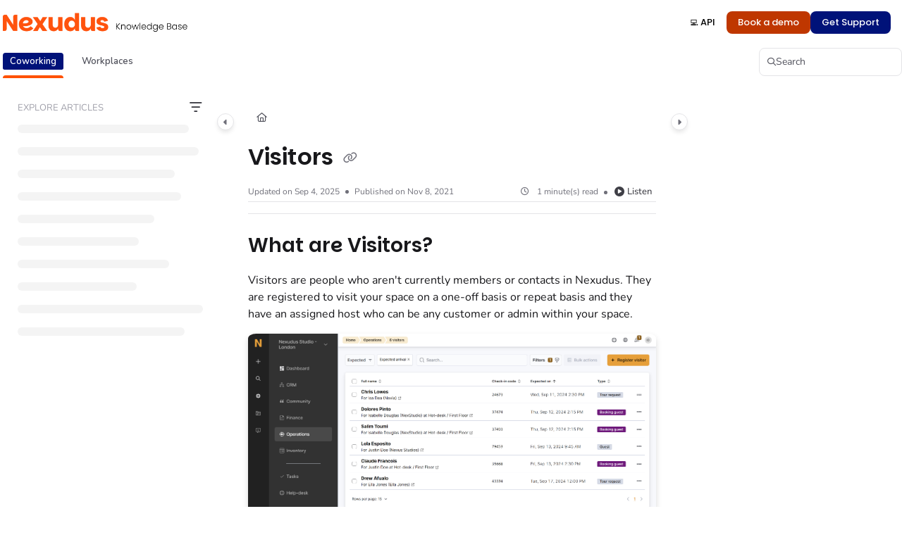

--- FILE ---
content_type: text/html; charset=utf-8
request_url: https://help.nexudus.com/url('https://fonts.googleapis.com/css2?family=Nunito:ital,wght@0,200..1000
body_size: 43213
content:
<!--
  _____   ____   _____ _    _ __  __ ______ _   _ _______ ____    __   ___  
 |  __ \ / __ \ / ____| |  | |  \/  |  ____| \ | |__   __|___ \  / /  / _ \ 
 | |  | | |  | | |    | |  | | \  / | |__  |  \| |  | |    __) |/ /_ | | | |
 | |  | | |  | | |    | |  | | |\/| |  __| | . ` |  | |   |__ <| '_ \| | | |
 | |__| | |__| | |____| |__| | |  | | |____| |\  |  | |   ___) | (_) | |_| |
 |_____/ \____/ \_____|\____/|_|  |_|______|_| \_|  |_|  |____/ \___/ \___/ 
                                                                            
 This site is powered by Document360 (https://www.document360.com), a self-service knowledge base platform.--><!DOCTYPE html><html lang="en" style="--primary-light: #ff5100; --primary-light-color: #ffffff; --primary-dark: #ff5100; --primary-dark-color: #ffffff; --body-font-family: Nunito; --heading-font-family: Red Hat Display; --article-content-font-family: Nunito; --link-color: #0065FF; --link-hover-color: #0052CC; --link-visited-color: #86198F; --link-color-dark: #2684FF; --link-hover-color-dark: #4C9AFF; --link-visited-color-dark: #D946EF; --border-radius: 8px; --customstatusbackgroundcolor: #8DBACF; --customstatusforegroundcolor: #fff;" data-bs-theme="light"><head>
      <meta charset="utf-8">
      <title>Nexudus Knowledge Base</title>
      <base href="/">
      <meta name="viewport" content="width=device-width, initial-scale=1, shrink-to-fit=no">

      <script src="https://cdnjs.cloudflare.com/ajax/libs/jquery/3.7.1/jquery.min.js" integrity="sha384-1H217gwSVyLSIfaLxHbE7dRb3v4mYCKbpQvzx0cegeju1MVsGrX5xXxAvs/HgeFs" crossorigin="anonymous" referrerpolicy="no-referrer"></script>
      <script src="https://challenges.cloudflare.com/turnstile/v0/api.js" crossorigin="anonymous" async="" referrerpolicy="no-referrer" defer="">
            </script>
<link rel="stylesheet" href="https://cdn.document360.io/site2/browser/20251112.6/styles-MHWYUVCL.css" crossorigin="anonymous" integrity="sha384-nnjf40hVjXSRwNedLAQj1ePOU4ebrE6oAN8R3VdTAZOpxGfpql+O1eNXQ9YEqElc"><meta http-equiv="Content-Security-Policy" content=""><link href="https://cdn.document360.io/fonts/fontawesome/v6/brands.min.css" rel="stylesheet"><link href="https://cdn.document360.io/fonts/fontawesome/v6/duotone.min.css" rel="stylesheet"><link href="https://cdn.document360.io/fonts/fontawesome/v6/fontawesome.min.css" rel="stylesheet"><link href="https://cdn.document360.io/fonts/fontawesome/v6/light.min.css" rel="stylesheet"><link href="https://cdn.document360.io/fonts/fontawesome/v6/regular.min.css" rel="stylesheet"><link href="https://cdn.document360.io/fonts/fontawesome/v6/sharp-light.min.css" rel="stylesheet"><link href="https://cdn.document360.io/fonts/fontawesome/v6/sharp-regular.min.css" rel="stylesheet"><link href="https://cdn.document360.io/fonts/fontawesome/v6/sharp-solid.min.css" rel="stylesheet"><link href="https://cdn.document360.io/fonts/fontawesome/v6/solid.min.css" rel="stylesheet"><link href="https://cdn.document360.io/fonts/fontawesome/v6/thin.min.css" rel="stylesheet"><link href="https://cdn.document360.io/fonts/fontawesome/v6/v4-font-face.min.css" rel="stylesheet"><link href="https://cdn.document360.io/fonts/fontawesome/v6/v4-shims.min.css" rel="stylesheet"><link href="https://cdn.document360.io/fonts/fontawesome/v6/v5-font-face.min.css" rel="stylesheet"><link href="https://cdn.document360.io/fonts/fontawesome/custom-icons.min.css?release=release-v11.10.2.1" rel="stylesheet"><style ng-app-id="serverApp">.toast-container[_ngcontent-serverApp-c1796701743]{z-index:1200}</style><style ng-app-id="serverApp">.scroll-to-top[_ngcontent-serverApp-c1815714907]{position:fixed;bottom:85px;cursor:pointer;right:25px;width:40px;height:40px;border-radius:50%;background-color:#a0a0aa;color:#fff;font-size:1.25rem;text-align:center;line-height:40px;opacity:0;transition:all .2s ease-in-out}.scroll-to-top.behind-cookie-consent[_ngcontent-serverApp-c1815714907]{z-index:1}.scroll-to-top.no-cookie-consent[_ngcontent-serverApp-c1815714907]{z-index:999999999}.show-scrollTop[_ngcontent-serverApp-c1815714907]{opacity:1}</style><link href="https://cdn.document360.io/fonts/google_fonts/css/fonts.css" rel="stylesheet" async=""><link rel="icon" type="image/png" href="https://cdn.document360.io/4f9a66c7-3dbb-4052-97d8-5439302e1512/Images/Documentation/KBFAVICON%20(2).png"><style ng-app-id="serverApp">.sandbox-bar[_ngcontent-serverApp-c3289117037]{background-color:#d0e9fb;text-align:center;justify-content:space-between;padding:5px 14px;border-radius:3px;color:#000}</style><style ng-app-id="serverApp">[_nghost-serverApp-c3898142783]{max-height:64px;display:block;background-color:var(--header-bg-color, var(--body-bg))}[_nghost-serverApp-c3898142783]   .primary-nav-bar-container[_ngcontent-serverApp-c3898142783]{position:relative}[_nghost-serverApp-c3898142783]   .primary-nav-bar-container[_ngcontent-serverApp-c3898142783]   .nav-bar.primary-nav-bar[_ngcontent-serverApp-c3898142783]{padding-top:8px;padding-bottom:8px;height:64px;display:flex;align-items:stretch;position:relative}[_nghost-serverApp-c3898142783]   .primary-nav-bar-container[_ngcontent-serverApp-c3898142783]:after{content:"";height:1px;position:absolute;bottom:0;left:0;right:0;background-color:var(--header-secondary-border-color)}  .show-help-navigate{display:none;position:absolute;background-color:var(--tooltip-bg);color:var(--body-bg);z-index:9;border-radius:8px;padding:6px 0;width:150px;right:0;top:36px;text-align:center;opacity:.9}  .show-help-navigate.show{display:block}.center-layout[_nghost-serverApp-c3898142783]   .primary-nav-bar-container[_ngcontent-serverApp-c3898142783], .center-layout   [_nghost-serverApp-c3898142783]   .primary-nav-bar-container[_ngcontent-serverApp-c3898142783]{display:flex;justify-content:center}</style><style ng-app-id="serverApp">[_ngcontent-serverApp-c2425853278]:root{--h1-font-min: 24px;--h1-font-pref: 1.375rem;--h1-font-vw: 1.5vw;--h1-font-max: 32px;--h1-line-height: 54px;--h2-font-min: 21px;--h2-font-pref: 1.325rem;--h2-font-vw: .9vw;--h2-font-max: 28px;--h2-line-height: 42px;--h3-font-min: 18px;--h3-font-pref: 1.3rem;--h3-font-vw: .6vw;--h3-font-max: 24px;--h3-line-height: 36px;--h4-font-min: 15px;--h4-font-pref: 1.275rem;--h4-font-vw: .3vw;--h4-font-max: 20px;--h4-line-height: 30px;--h5-font-min: 14.4px;--h5-font-pref: 1.25rem;--h5-font-vw: .15vw;--h5-font-max: 16px;--h5-line-height: 27px;--h6-font-min: 12px;--h6-font-pref: 1rem;--h6-font-vw: .1vw;--h6-font-max: 12px;--h6-line-height: 24px;--p-font-min: 16px;--p-font-pref: 1rem;--p-font-max: 16px;--p-line-height: 24px;--heading-margin-bottom: 0px;--heading-font-weight: 600;--p-font-weight: 400;--font-margin-bottom: 8px;--font-margin-top-calc: 12px;--default-margin-bottom: 0px;--default-margin-top: 16px}.cookie-consent-cont[_ngcontent-serverApp-c2425853278]{padding:10px 15px;z-index:9999}.cookie-consent-cont.cookie-light-theme[_ngcontent-serverApp-c2425853278]{background-color:#e4e4e7;color:#51525c}.cookie-consent-cont.cookie-light-theme[_ngcontent-serverApp-c2425853278]   a[_ngcontent-serverApp-c2425853278]{color:#51525c;font-weight:600;text-decoration:underline}.cookie-consent-cont.cookie-light-theme[_ngcontent-serverApp-c2425853278]   a[_ngcontent-serverApp-c2425853278]:hover{text-decoration:none}.cookie-consent-cont.cookie-light-theme.cookie-pop-up[_ngcontent-serverApp-c2425853278]{border:1px solid rgba(0,0,0,.2)}.cookie-consent-cont.cookie-light-theme.bottom[_ngcontent-serverApp-c2425853278]{border-top:rgba(0,0,0,.2) solid 1px}.cookie-consent-cont.cookie-light-theme.top[_ngcontent-serverApp-c2425853278]{border-bottom:rgba(0,0,0,.2) solid 1px}.cookie-consent-cont.cookie-dark-theme[_ngcontent-serverApp-c2425853278]{background-color:#444;color:#fff}.cookie-consent-cont.cookie-dark-theme[_ngcontent-serverApp-c2425853278]   a[_ngcontent-serverApp-c2425853278]{color:#fff;font-weight:600;text-decoration:underline}.cookie-consent-cont.cookie-dark-theme[_ngcontent-serverApp-c2425853278]   a[_ngcontent-serverApp-c2425853278]:hover{text-decoration:none}.cookie-consent-cont.cookie-dark-theme.cookie-pop-up[_ngcontent-serverApp-c2425853278]{border:1px solid rgba(0,0,0,.9)}.cookie-consent-cont.cookie-dark-theme.bottom[_ngcontent-serverApp-c2425853278]{border-top:rgba(0,0,0,.9) solid 1px}.cookie-consent-cont.cookie-dark-theme.top[_ngcontent-serverApp-c2425853278]{border-bottom:rgba(0,0,0,.9) solid 1px}.cookie-consent-cont.cookie-custom-theme[_ngcontent-serverApp-c2425853278]{background-color:#ccc;color:var(--body-bg)}.cookie-consent-cont.cookie-custom-theme[_ngcontent-serverApp-c2425853278]   a[_ngcontent-serverApp-c2425853278]{color:inherit;font-weight:600;text-decoration:underline}.cookie-consent-cont.cookie-custom-theme[_ngcontent-serverApp-c2425853278]   a[_ngcontent-serverApp-c2425853278]:hover{text-decoration:none}.cookie-consent-cont[_ngcontent-serverApp-c2425853278]   .preview-close-icon[_ngcontent-serverApp-c2425853278]{position:absolute;top:-10px;right:-10px;border:var(--body-bg) solid 1px;background:var(--border-color);color:var(--body-bg);width:25px;height:25px;padding:0;border-radius:50%;font-size:.75rem}.cookie-consent-cont.cookie-bar[_ngcontent-serverApp-c2425853278]{position:fixed;left:0;right:0;display:flex;align-items:center;justify-content:center}.cookie-consent-cont.cookie-bar[_ngcontent-serverApp-c2425853278]   .content[_ngcontent-serverApp-c2425853278]{flex:1;margin-right:25px}.cookie-consent-cont.cookie-bar.bottom[_ngcontent-serverApp-c2425853278]{bottom:0}.cookie-consent-cont.cookie-bar.bottom[_ngcontent-serverApp-c2425853278]   .preview-close-icon[_ngcontent-serverApp-c2425853278]{top:-14px;right:0}.cookie-consent-cont.cookie-bar.top[_ngcontent-serverApp-c2425853278]{top:0}.cookie-consent-cont.cookie-bar.top[_ngcontent-serverApp-c2425853278]   .preview-close-icon[_ngcontent-serverApp-c2425853278]{top:auto;bottom:-14px;right:0}.cookie-consent-cont.cookie-pop-up[_ngcontent-serverApp-c2425853278]{position:fixed;width:450px;max-width:90%}.cookie-consent-cont.cookie-pop-up[_ngcontent-serverApp-c2425853278]   .content[_ngcontent-serverApp-c2425853278]{padding:0}.cookie-consent-cont.cookie-pop-up[_ngcontent-serverApp-c2425853278]   .cookie-close[_ngcontent-serverApp-c2425853278]{margin-bottom:5px}.cookie-consent-cont.cookie-pop-up[_ngcontent-serverApp-c2425853278]   .cookie-dismiss[_ngcontent-serverApp-c2425853278]{position:absolute;top:0;right:0;margin:.2rem}.cookie-consent-cont.cookie-pop-up.bottom-left[_ngcontent-serverApp-c2425853278]{left:15px;bottom:15px}.cookie-consent-cont.cookie-pop-up.bottom-right[_ngcontent-serverApp-c2425853278]{right:15px;bottom:15px}.cookie-consent-cont.cookie-pop-up.bottom-center[_ngcontent-serverApp-c2425853278]{left:50%;margin-left:-220px;bottom:15px}.cookie-consent-cont.cookie-pop-up.top-left[_ngcontent-serverApp-c2425853278]{left:15px;top:15px}.cookie-consent-cont.cookie-pop-up.top-right[_ngcontent-serverApp-c2425853278]{right:15px;top:15px}.cookie-consent-cont.cookie-pop-up.top-center[_ngcontent-serverApp-c2425853278]{left:50%;margin-left:-220px;top:15px}.cookie-consent-cont[_ngcontent-serverApp-c2425853278]   .cookie-close[_ngcontent-serverApp-c2425853278]{border:none;cursor:pointer;padding:.285rem .75rem;font-weight:400;border-radius:.115rem;display:inline-block;border-radius:var(--border-radius)}.cookie-consent-cont[_ngcontent-serverApp-c2425853278]   .cookie-close.cookie-light-theme[_ngcontent-serverApp-c2425853278]{background-color:#26272b;color:#fff}.cookie-consent-cont[_ngcontent-serverApp-c2425853278]   .cookie-close.cookie-light-theme.cookie-close-icon[_ngcontent-serverApp-c2425853278]{color:#51525c;background-color:transparent}.cookie-consent-cont[_ngcontent-serverApp-c2425853278]   .cookie-close.cookie-dark-theme[_ngcontent-serverApp-c2425853278]{background-color:#151515;color:#fff}.cookie-consent-cont[_ngcontent-serverApp-c2425853278]   .cookie-close.cookie-dark-theme.cookie-close-icon[_ngcontent-serverApp-c2425853278]{color:#fff;background-color:transparent}.cookie-consent-cont[_ngcontent-serverApp-c2425853278]   .cookie-close.cookie-close-content[_ngcontent-serverApp-c2425853278]{background-color:transparent;color:var(--site-link-color);text-decoration:underline;font-weight:600}.cookie-consent-cont[_ngcontent-serverApp-c2425853278]   .cookie-close.cookie-close-content[_ngcontent-serverApp-c2425853278]:hover{text-decoration:none;color:var(--site-link-hover-color)}.cookie-consent-cont[_ngcontent-serverApp-c2425853278]   .cookie-close.cookie-close-content[_ngcontent-serverApp-c2425853278]:visited{color:var(--site-link-visited-color)}[dir=rtl][_nghost-serverApp-c2425853278]   .cookie-consent-cont.cookie-pop-up[_ngcontent-serverApp-c2425853278]   .cookie-dismiss[_ngcontent-serverApp-c2425853278], [dir=rtl]   [_nghost-serverApp-c2425853278]   .cookie-consent-cont.cookie-pop-up[_ngcontent-serverApp-c2425853278]   .cookie-dismiss[_ngcontent-serverApp-c2425853278]{left:0;right:auto}</style><style id="global-custom-css">@import url('https://fonts.googleapis.com/css2?family=Nunito:ital,wght@0,200..1000;1,200..1000&display=swap');
@import url('https://fonts.googleapis.com/css2?family=Red+Hat+Display:ital,wght@0,300..900;1,300..900&display=swap');
@import url('https://fonts.googleapis.com/css2?family=Poppins:wght@100;200;300;400;500;600;700;800;900&display=swap');
@import url('https://fonts.googleapis.com/css2?family=Parkinsans:wght@600&display=swap');

:root {
    --tile-icon-bg: #d6d6d6;
    --header-secondary-bg: #ffff !important;
    --header-secondary-border-color: #ffff !important;
}


.watermark-brand {
    display: none !important;
}


.nav-profile {
    display: none !important;
}

/* Reset & layout */
.secondaryUL {
    list-style: none;
    padding: 0;
    margin: 0;
    display: flex;
    gap: 1rem;
}

/* All tab links */
.secondaryUL li a {
    color: #001279;
    /* New Dark Blue */
    text-decoration: none;
    background: transparent;
    /* Transparent background for the tabs themselves */
    border-bottom: 2px solid transparent;
    padding: 6px 12px;
    border-radius: 4px;
    /* Rounded corners */
    display: inline-block;
    font-weight: 500;
    transition: all 0.2s ease;
}

/* Active tab */
.secondaryUL li a.active {
    color: white !important;
    background-color: #001279;
    /* Dark blue background for active tab */
    border-bottom: 2px solid white;
}

/* Optional hover */
.secondaryUL li a:hover {
    opacity: 0.8;
    cursor: pointer;
}



/* INFOBOX NEW COLORS */
.infoBox {
    color: #001bb7 !important;
    background-color: #eef6ff !important;
}

/*body, p, li, span, a, div, section, article {
  font-family: 'Poppins', sans-serif;
  font-weight: 300 !important;
}*/

/* Apply Parkinsans Semi-Bold to all headings */
h1,
h2,
h3,
h4,
h5,
h6 {
    font-family: 'Parkinsans', sans-serif;
    font-weight: 600;
}

html[data-bs-theme="light"] {
    --tile-icon-bg: #d6d6d6;
}

html[data-bs-theme="dark"] {
    --tile-icon-bg: #323232;
}


/* Migration Styles */
/* Tile box Styles */
site-action-card-element.action-card a:before {
    content: "";
    background: var(--tile-icon-bg);
    border-radius: 4px 0 4px 0;
    position: absolute;
    right: 0;
    width: 25px;
    height: 25px;
    bottom: 0;
}

site-action-card-element.action-card a:after {
    content: "\f0a9";
    font-family: "Font Awesome 6 Pro";
    color: var(--customstatusforegroundcolor);
    position: absolute;
    bottom: 0;
    right: 5px;
    font-size: 14px;
}

/* Image hover
img {
    display: block;
    margin-top: 12px;
    margin-bottom: 12px;
    border-radius: 10px;
    box-shadow: 0 4px 12px rgba(0, 0, 0, 0.1);
    transition: box-shadow 0.3s ease, transform 0.3s ease;
}

img:hover {
    box-shadow: 0 5px 14px rgba(0, 0, 0, 0.12);
    transform: scale(1.005);
}

img[alt="brand logo"] {
    box-shadow: none;
    transform: none;
    transition: none;
}
*/
.action-item {
    font-family: 'Poppins', sans-serif;
    font-weight: 600;
}

ol li {
    padding-top: 7px;
    padding-bottom: 7px;

}


ol li::marker {
    content: counter '';
    margin-right: 0.5rem;
    color: #ff9b00;
    font-weight: bold;
    width: 1.2em;
    height: 1.2em;
    background-color: 000000;
    border-radius: 50%;
    display: inline-grid;
    place-items: center;
}

/* Style the tab */
.tab {
    justify-content: space-evenly;
    display: flex;
}

/* Style the buttons that are used to open the tab content */
.tab button {
    border-radius: 15px;
    font-weight: bold;
    font-size: 16px;
    font-family: "Sailec", bold;
    background-color: #ffffff;
    float: none;
    border: none;
    outline: none;
    cursor: pointer;
    transition: 0.3s;
    margin: auto;
    width: 30%;
    border: 1px solid black;
    padding: 10px;
}

/* Change background color of buttons on hover */
.tab button:hover {
    background-color: #ddd;
}

/* Create an active/current tablink class */
.tab button.active {
    color: #ffffff;
    background-color: #272727;
}

/* Style the tab content */
.tabcontent {
    display: none;
    padding: 6px 12px;
    border-top: none;
}

/* Change background color of buttons on hover */
.tab button:hover {
    background-color: #ddd;
}

@media screen and (max-width:600px) {
    .nav-bar-brand img {
        max-width: 200px !important;
    }
}

.article-navigation .article-previous,
.article-navigation .article-next {
    background: none !important;
    border: 1px solid var(--header-secondary-border-color) !important;
}

.article-navigation .article-previous:hover,
.article-navigation .article-next:hover {
    background: none !important;
    border: 1px solid var(--primary-dark) !important;
}

.article-navigation .article-previous:hover .article-navigation-content .text-truncate,
.article-navigation .article-next:hover .article-navigation-content .text-truncate,
.article-navigation .article-previous:hover .fa-regular,
.article-navigation .article-next:hover .fa-regular {
    color: var(--primary-dark) !important;
}

.basic-footer .basic-footer-inner .basic-footer-r ul li {
    background: none !important;
    border-radius: 0 !important;
    border: none !important;
}

.basic-footer .basic-footer-inner .basic-footer-r ul li a {
    background: var(--primary-dark) !important;
    color: var(--customStatusForegroundcolor) !important;
    border-radius: 0 !important;
    border: none !important;
}

.basic-footer .basic-footer-inner .basic-footer-r ul li a:hover {
    background: var(--link-visited-color-dark) !important;
    color: var(--customStatusForegroundcolor) !important;
}

/* 2/3 CARDS IN ARTICLES */
.card-group {
    display: flex;
    flex-wrap: wrap;
    gap: 1rem;
    margin: 1rem 0;
    justify-content: space-between;
}

/* All cards share equal space, always */
.card-group .card {
    flex: 1;
    min-width: 0;
    /* Prevents overflow */
    background-color: #fff;
    border: 1px solid #ddd;
    border-radius: 8px;
    padding: 1rem;
    box-shadow: 0 2px 5px rgba(0, 0, 0, 0.05);
    transition: box-shadow 0.2s ease-in-out;
    box-sizing: border-box;
}

/* Hover effect */
.card-group .card:hover {
    box-shadow: 0 4px 10px rgba(0, 0, 0, 0.08);
}

/* Stack on small screens */
@media (max-width: 768px) {
    .card-group {
        flex-direction: column;
        gap: 1rem;
    }
}

img:not([alt*="brand logo"]) {
    border-radius: 2%;
    box-shadow: 0 4px 8px rgba(0, 0, 0, 0.15);
}

table img {
    border-radius: 0;
    box-shadow: none;
}

/* STEPS ELEMENT

:root {
    --text: hsl(222 20% 12%);
    --muted: hsl(222 12% 45%);
    --rail: hsl(222 16% 85%);
    --accent: hsl(222 90% 56%);
    --accent-weak: hsl(222 90% 96%);
    --code-bg: hsl(220 16% 96%);
    --marker: 26px;
    --stroke: 1px;
    --col-gap: 20px;
    --gutter: 16px;
}

@media (prefers-color-scheme: dark) {
    :root {
        --text: hsl(0 0% 98%);
        --muted: hsl(222 10% 70%);
        --rail: hsl(222 12% 30%);
        --accent: hsl(222 90% 66%);
        --accent-weak: hsl(222 90% 20% / .45);
        --code-bg: hsl(220 16% 18%);
    }
}

/* Base reset */
.vsteps {
    list-style: none;
    margin: 0;
    padding: 0;
    counter-reset: vstep;
    position: relative;
}

/* Single continuous rail */
.vsteps::before {
    content: "";
    position: absolute;
    left: calc(var(--marker)/2);
    top: calc(var(--marker));
    bottom: 0;
    width: var(--stroke);
    background: var(--rail);
    transform: translateX(-50%);
    z-index: 0;
}

/* Step grid layout: marker | body | media */
.vsteps.vsteps--media .vstep {
    counter-increment: vstep;
    display: grid;
    grid-template-columns: var(--marker) minmax(0, 1fr) minmax(240px, 36%);
    column-gap: var(--col-gap);
    align-items: center;
    /* 👈 ensures image column is vertically centered */
    position: relative;
    padding: 12px 0;
    z-index: 1;
}

/* Badge */
.vstep__marker {
    width: var(--marker);
    height: var(--marker);
    border-radius: 50%;
    background: var(--accent-weak);
    border: 1px solid var(--accent);
    color: var(--accent);
    display: flex;
    align-items: center;
    justify-content: center;
    font: 700 .85rem/1 'Parkinsans', sans-serif;
    align-self: start;
    z-index: 2;
}

.vstep__marker::before {
    content: counter(vstep);
}

/* Text body */
.vstep__body {
    min-width: 0;
}

.vstep__title {
    margin: 0;
    font: 600 1.05rem/1.25 'Parkinsans', sans-serif;
    color: var(--text);
}

.vstep__text {
    margin-top: 6px;
}

.vstep__text>ol,
.vstep__text>ul {
    margin: 0;
    padding-left: 1.25rem;
}

.vstep__text li+li {
    margin-top: 4px;
}

code {
    background: var(--code-bg);
    padding: 2px 4px;
    border-radius: 4px;
    font-family: ui-monospace, SFMono-Regular, Menlo, Consolas, monospace;
    font-size: .9em;
}

/* Image column */
.vstep__media {
    margin: 0;
    display: flex;
    flex-direction: column;
    align-items: center;
    justify-content: center;
    /* 👈 vertically center image in the step */
}

.vstep__media img {
    width: 100%;
    height: auto;
    border-radius: 8px;
    display: block;
    border: 1px solid color-mix(in oklab, var(--rail) 70%, transparent);
}

.vstep__media figcaption {
    margin-top: 8px;
    font-size: .85rem;
    color: var(--muted);
    text-align: center;
}

/* Responsive */
@media (max-width:840px) {
    .vsteps.vsteps--media .vstep {
        grid-template-columns: var(--marker) minmax(0, 1fr);
        grid-template-areas:
            "badge title"
            "badge text"
            "badge media";
        row-gap: 8px;
        align-items: start;
    }

    .vstep__media {
        justify-content: start;
        align-items: start;
    }
}</style><style ng-app-id="serverApp">.nav-r[_ngcontent-serverApp-c2927818516]{display:flex;flex:1 1 auto;justify-content:flex-end}</style><style ng-app-id="serverApp">[_nghost-serverApp-c4226886339]{display:flex;align-items:center}[_nghost-serverApp-c4226886339]   .nav-bar-brand[_ngcontent-serverApp-c4226886339]{flex:0 0 auto;margin:0 32px 0 0;text-decoration:none;max-width:270px;position:relative}[_nghost-serverApp-c4226886339]   .nav-bar-brand[_ngcontent-serverApp-c4226886339]   img[_ngcontent-serverApp-c4226886339]{max-height:48px;min-height:22px;max-width:270px;vertical-align:middle}[_nghost-serverApp-c4226886339]   .nav-bar-brand[_ngcontent-serverApp-c4226886339]   .brand-text[_ngcontent-serverApp-c4226886339]{line-height:26px;overflow:hidden;margin:0;font-size:1.125rem;font-weight:600;width:100%;white-space:nowrap;text-overflow:ellipsis;text-decoration:none}[_nghost-serverApp-c4226886339]   .nav-bar-brand[_ngcontent-serverApp-c4226886339]   a[_ngcontent-serverApp-c4226886339]{text-decoration:none!important;color:var(--primary);display:block}[_nghost-serverApp-c4226886339]   .skip-nav[_ngcontent-serverApp-c4226886339]{position:absolute;display:block;text-align:left;margin:0;padding:0}[_nghost-serverApp-c4226886339]   .skip-nav[_ngcontent-serverApp-c4226886339]   a[_ngcontent-serverApp-c4226886339]{display:inline-block;position:absolute;color:var(--site-link-color);top:0;opacity:0;background-color:var(--body-bg);border:var(--border-color) solid 1px;box-shadow:var(--ui-conponets-box-shadow) 0 25px 50px -6px;pointer-events:none}[_nghost-serverApp-c4226886339]   .skip-nav[_ngcontent-serverApp-c4226886339]   a[_ngcontent-serverApp-c4226886339]:focus, [_nghost-serverApp-c4226886339]   .skip-nav[_ngcontent-serverApp-c4226886339]   a[_ngcontent-serverApp-c4226886339]:active{left:-8px;opacity:1;top:8px;width:155px;height:auto;overflow:auto;padding:8px;border-radius:15px;text-align:center;font-weight:500;z-index:999;pointer-events:auto}[dir=rtl][_nghost-serverApp-c4226886339]   .nav-bar-brand[_ngcontent-serverApp-c4226886339], [dir=rtl]   [_nghost-serverApp-c4226886339]   .nav-bar-brand[_ngcontent-serverApp-c4226886339]{margin:0 0 0 32px}[dir=rtl][_nghost-serverApp-c4226886339]   .skip-nav[_ngcontent-serverApp-c4226886339]   a[_ngcontent-serverApp-c4226886339]:focus, [dir=rtl]   [_nghost-serverApp-c4226886339]   .skip-nav[_ngcontent-serverApp-c4226886339]   a[_ngcontent-serverApp-c4226886339]:focus, [dir=rtl][_nghost-serverApp-c4226886339]   .skip-nav[_ngcontent-serverApp-c4226886339]   a[_ngcontent-serverApp-c4226886339]:active, [dir=rtl]   [_nghost-serverApp-c4226886339]   .skip-nav[_ngcontent-serverApp-c4226886339]   a[_ngcontent-serverApp-c4226886339]:active{left:auto;right:-8px}</style><style ng-app-id="serverApp">[_nghost-serverApp-c760496499]{display:flex;align-items:center}[_nghost-serverApp-c760496499]   .nav-profile[_ngcontent-serverApp-c760496499]{display:flex;flex-direction:column;justify-content:flex-end}[_nghost-serverApp-c760496499]   .nav-profile[_ngcontent-serverApp-c760496499]   .profile-btn[_ngcontent-serverApp-c760496499]{width:32px;height:32px;padding:0;border-radius:50%;display:flex;align-items:center;gap:12px;overflow:hidden;border:none;background:transparent}[_nghost-serverApp-c760496499]   .nav-profile[_ngcontent-serverApp-c760496499]   .profile-btn[_ngcontent-serverApp-c760496499]   .profile-content[_ngcontent-serverApp-c760496499]   .user-name[_ngcontent-serverApp-c760496499]{font-size:.8125rem;font-weight:500}[_nghost-serverApp-c760496499]   .nav-profile[_ngcontent-serverApp-c760496499]   .profile-btn[_ngcontent-serverApp-c760496499]   img[_ngcontent-serverApp-c760496499]{width:32px;height:32px;border-radius:50%}.mobile-view[_nghost-serverApp-c760496499]   .nav-profile[_ngcontent-serverApp-c760496499]{overflow:hidden}.mobile-view[_nghost-serverApp-c760496499]   .nav-profile[_ngcontent-serverApp-c760496499]   .profile-btn[_ngcontent-serverApp-c760496499]{width:100%;height:auto;padding:5px}.mobile-view[_nghost-serverApp-c760496499]   .nav-profile[_ngcontent-serverApp-c760496499]   .profile-btn[_ngcontent-serverApp-c760496499]   .profile-content[_ngcontent-serverApp-c760496499]{overflow:hidden}.nav-bar-profile[_ngcontent-serverApp-c760496499]   .profile-details[_ngcontent-serverApp-c760496499]{display:flex;align-items:center;padding:0rem 1rem;margin-bottom:12px;gap:16px}.nav-bar-profile[_ngcontent-serverApp-c760496499]   .profile-details[_ngcontent-serverApp-c760496499]   .profile-avatar[_ngcontent-serverApp-c760496499]{width:64px;flex:0 0 64px;height:64px;border-radius:50%;overflow:hidden}.nav-bar-profile[_ngcontent-serverApp-c760496499]   .profile-details[_ngcontent-serverApp-c760496499]   .profile-avatar[_ngcontent-serverApp-c760496499]   img[_ngcontent-serverApp-c760496499]{width:64px;height:64px;object-fit:cover;object-position:center}.nav-bar-profile[_ngcontent-serverApp-c760496499]   .profile-details[_ngcontent-serverApp-c760496499]   .profile-content[_ngcontent-serverApp-c760496499]{flex:1;overflow:hidden;gap:4px;display:flex;flex-direction:column}.nav-bar-profile[_ngcontent-serverApp-c760496499]   .profile-details[_ngcontent-serverApp-c760496499]   .profile-content[_ngcontent-serverApp-c760496499]   .user-name[_ngcontent-serverApp-c760496499]{font-size:1rem;font-weight:500}.nav-bar-profile[_ngcontent-serverApp-c760496499]   .portal-link[_ngcontent-serverApp-c760496499]{display:flex;gap:12px}.nav-bar-profile[_ngcontent-serverApp-c760496499]   .portal-link[_ngcontent-serverApp-c760496499]   .document360-icon[_ngcontent-serverApp-c760496499]{flex:0 0 16px;width:16px}.nav-bar-profile[_ngcontent-serverApp-c760496499]   .portal-link[_ngcontent-serverApp-c760496499]   .document360-icon[_ngcontent-serverApp-c760496499]   svg[_ngcontent-serverApp-c760496499]{width:16px;fill:#8852f5}.nav-bar-profile[_ngcontent-serverApp-c760496499]   a[_ngcontent-serverApp-c760496499]{justify-content:space-between}.nav-bar-profile[_ngcontent-serverApp-c760496499]   a[_ngcontent-serverApp-c760496499]:visited{color:inherit}</style><style ng-app-id="serverApp">.toggle-icon-none[_ngcontent-serverApp-c2850397783]{color:var(--header-font-color, var(--body-color))}.toggle-icon-none[_ngcontent-serverApp-c2850397783]:hover{background-color:var(--header-hover-color)}.secondary-nav-bar[_nghost-serverApp-c2850397783]   .toggle-icon-none[_ngcontent-serverApp-c2850397783], .secondary-nav-bar   [_nghost-serverApp-c2850397783]   .toggle-icon-none[_ngcontent-serverApp-c2850397783]{color:var(--body-color)}.secondary-nav-bar[_nghost-serverApp-c2850397783]   .toggle-icon-none[_ngcontent-serverApp-c2850397783]:hover, .secondary-nav-bar   [_nghost-serverApp-c2850397783]   .toggle-icon-none[_ngcontent-serverApp-c2850397783]:hover{background-color:var(--header-hover-color)}</style><style ng-app-id="serverApp">.project-language[_ngcontent-serverApp-c4087391023]{margin:0 0 0 16px}.project-language[_ngcontent-serverApp-c4087391023]   .project-language-btn[_ngcontent-serverApp-c4087391023]{max-width:180px;overflow:hidden;text-overflow:ellipsis;color:var(--header-font-color, var(--body-color))}.project-language[_ngcontent-serverApp-c4087391023]   .project-language-btn[_ngcontent-serverApp-c4087391023]:hover, .project-language[_ngcontent-serverApp-c4087391023]   .project-language-btn.show[_ngcontent-serverApp-c4087391023]{background-color:var(--header-hover-color)}[dir=rtl][_nghost-serverApp-c4087391023]   .project-language[_ngcontent-serverApp-c4087391023], [dir=rtl]   [_nghost-serverApp-c4087391023]   .project-language[_ngcontent-serverApp-c4087391023]{margin:0 16px 0 0}.blade   [_nghost-serverApp-c4087391023]   .project-language[_ngcontent-serverApp-c4087391023]{padding:0;margin:0 0 24px;border:1px solid var(--border-color);border-radius:var(--border-radius);height:auto;overflow:hidden}.blade   [_nghost-serverApp-c4087391023]   .project-language[_ngcontent-serverApp-c4087391023]   .project-language-btn[_ngcontent-serverApp-c4087391023]{max-width:100%}.blade   [_nghost-serverApp-c4087391023]   .project-language[_ngcontent-serverApp-c4087391023]   .dropdown-toggle[_ngcontent-serverApp-c4087391023]{width:100%;text-align:left}[dir=rtl].blade   [_nghost-serverApp-c4087391023]   .project-language[_ngcontent-serverApp-c4087391023]   .dropdown-toggle[_ngcontent-serverApp-c4087391023], [dir=rtl]   .blade   [_nghost-serverApp-c4087391023]   .project-language[_ngcontent-serverApp-c4087391023]   .dropdown-toggle[_ngcontent-serverApp-c4087391023], .blade   [dir=rtl]   [_nghost-serverApp-c4087391023]   .project-language[_ngcontent-serverApp-c4087391023]   .dropdown-toggle[_ngcontent-serverApp-c4087391023]{text-align:right}  .project-language-dropdown .dropdown-menu{max-height:320px;overflow-y:auto}  .project-language-dropdown .dropdown-item{padding-right:40px}  [dir=rtl] .dropdown-item{padding-right:auto;padding-left:40px}</style><style ng-app-id="serverApp">footer[_ngcontent-serverApp-c3793849005]{margin-top:1.5rem}.basic-footer[_ngcontent-serverApp-c3793849005]{padding:1.5rem 0px;background-color:var(--footer-theme-b-bg)}.basic-footer[_ngcontent-serverApp-c3793849005]   .basic-footer-inner[_ngcontent-serverApp-c3793849005]{display:flex;justify-content:space-between;align-items:center}.basic-footer[_ngcontent-serverApp-c3793849005]   .basic-footer-inner[_ngcontent-serverApp-c3793849005]   .basic-footer-l[_ngcontent-serverApp-c3793849005]   ul[_ngcontent-serverApp-c3793849005]{margin:0;padding:0;display:flex;gap:24px;flex-wrap:wrap}.basic-footer[_ngcontent-serverApp-c3793849005]   .basic-footer-inner[_ngcontent-serverApp-c3793849005]   .basic-footer-l[_ngcontent-serverApp-c3793849005]   ul[_ngcontent-serverApp-c3793849005]   li[_ngcontent-serverApp-c3793849005]{display:inline-block;vertical-align:middle;text-align:center}.basic-footer[_ngcontent-serverApp-c3793849005]   .basic-footer-inner[_ngcontent-serverApp-c3793849005]   .basic-footer-l[_ngcontent-serverApp-c3793849005]   ul[_ngcontent-serverApp-c3793849005]   li[_ngcontent-serverApp-c3793849005]   a[_ngcontent-serverApp-c3793849005]{color:var(--footer-theme-b-description);text-decoration:none;display:block}.basic-footer[_ngcontent-serverApp-c3793849005]   .basic-footer-inner[_ngcontent-serverApp-c3793849005]   .basic-footer-l[_ngcontent-serverApp-c3793849005]   ul[_ngcontent-serverApp-c3793849005]   li[_ngcontent-serverApp-c3793849005]   a[_ngcontent-serverApp-c3793849005]:hover{color:var(--footer-theme-b-text-hover);text-decoration:none}.basic-footer[_ngcontent-serverApp-c3793849005]   .basic-footer-inner[_ngcontent-serverApp-c3793849005]   .basic-footer-r[_ngcontent-serverApp-c3793849005]   ul[_ngcontent-serverApp-c3793849005]{margin:0;padding:0;display:flex;gap:24px}.basic-footer[_ngcontent-serverApp-c3793849005]   .basic-footer-inner[_ngcontent-serverApp-c3793849005]   .basic-footer-r[_ngcontent-serverApp-c3793849005]   ul[_ngcontent-serverApp-c3793849005]   li[_ngcontent-serverApp-c3793849005]{display:inline-block;vertical-align:middle;line-height:32px;text-align:center;width:35px;background:var(--footer-theme-b-bg);border-radius:1.094rem;border:1px solid var(--login-border-color)}.basic-footer[_ngcontent-serverApp-c3793849005]   .basic-footer-inner[_ngcontent-serverApp-c3793849005]   .basic-footer-r[_ngcontent-serverApp-c3793849005]   ul[_ngcontent-serverApp-c3793849005]   li[_ngcontent-serverApp-c3793849005]   a[_ngcontent-serverApp-c3793849005]{color:var(--footer-theme-b-description);text-decoration:none;display:block}.basic-footer[_ngcontent-serverApp-c3793849005]   .basic-footer-inner[_ngcontent-serverApp-c3793849005]   .basic-footer-r[_ngcontent-serverApp-c3793849005]   ul[_ngcontent-serverApp-c3793849005]   li[_ngcontent-serverApp-c3793849005]   a[_ngcontent-serverApp-c3793849005]:hover{color:var(--footer-theme-b-text-hover);text-decoration:none}</style><script async="" src="https://www.googletagmanager.com/gtag/js?id=G-K1M8KSWRCK" nonce="roirordkffvsblhbxnvnuvlfwqmdvhrc"></script><script nonce="roirordkffvsblhbxnvnuvlfwqmdvhrc"></script><meta content="Nexudus Knowledge Base" property="title"><meta content="Your one-stop-shop for all things Nexudus." name="description"><meta content="website" property="og:type"><meta content="Nexudus Knowledge Base" property="og:title"><meta content="Your one-stop-shop for all things Nexudus." property="og:description"><meta content="" property="og:image"><meta content="Nexudus Knowledge Base" property="twitter:title"><meta content="summary_large_image" property="twitter:card"><meta content="Your one-stop-shop for all things Nexudus." property="twitter:description"><meta content="" property="twitter:image"><link rel="canonical" href="https://help.nexudus.com"><style ng-app-id="serverApp">[_nghost-serverApp-c2122818524]{display:block}[_nghost-serverApp-c2122818524]   .center[_ngcontent-serverApp-c2122818524]{text-align:center}[_nghost-serverApp-c2122818524]   .left[_ngcontent-serverApp-c2122818524]{text-align:left}[_nghost-serverApp-c2122818524]   .right[_ngcontent-serverApp-c2122818524]{text-align:right}[_nghost-serverApp-c2122818524]   .hero-section[_ngcontent-serverApp-c2122818524]{padding:55px 0;min-height:300px;margin:0}</style><style ng-app-id="serverApp">[_nghost-serverApp-c3035661108]   .multicolumn-card-section[_ngcontent-serverApp-c3035661108]{padding:50px 0}[_nghost-serverApp-c3035661108]   .multicolumn-card-section[_ngcontent-serverApp-c3035661108]   h2[_ngcontent-serverApp-c3035661108]{margin:0 0 40px;padding:0;text-align:center;color:var(--body-secondary-color-1)}[_nghost-serverApp-c3035661108]   .multicolumn-card-section[_ngcontent-serverApp-c3035661108]   .multicolumn-card-content[_ngcontent-serverApp-c3035661108]{display:flex;flex-direction:row;flex-wrap:wrap;justify-content:center;gap:35px}.action-card-element[_nghost-serverApp-c3035661108]   .multicolumn-card-section[_ngcontent-serverApp-c3035661108]   h2[_ngcontent-serverApp-c3035661108]{color:var(--body-secondary-color-1)}.statistics-header[_ngcontent-serverApp-c3035661108]{text-align:center}.statistics-header[_ngcontent-serverApp-c3035661108]   .heading-section[_ngcontent-serverApp-c3035661108]{font-size:24px;font-weight:600;margin-bottom:16px}.statistics-header[_ngcontent-serverApp-c3035661108]   .description-section[_ngcontent-serverApp-c3035661108]{font-size:15px;font-style:normal;font-weight:400;margin-bottom:40px}.statistics-card[_nghost-serverApp-c3035661108]   .multicolumn-card-section[_ngcontent-serverApp-c3035661108]   .multicolumn-card-content[_ngcontent-serverApp-c3035661108]{gap:0;border-radius:8px;margin:0 16px 40px;justify-content:center;background-color:color-mix(in srgb,var(--header-secondary-bg),var(--body-bg) 40%)}.statistics-card[_nghost-serverApp-c3035661108]     site-info-card-element:after{position:absolute;content:"";height:calc(100% - 44px);background-color:#d1d1d6;width:1px;right:0;top:22px}.statistics-card[_nghost-serverApp-c3035661108]     site-info-card-element:last-child:after{display:none}@media (max-width: 768px){.statistics-card[_nghost-serverApp-c3035661108]     site-info-card-element:after{height:1px;width:80%;left:10%;bottom:0;top:auto}}</style><style ng-app-id="serverApp">[_nghost-serverApp-c1275977112]   .widget-section-container[_ngcontent-serverApp-c1275977112]{padding:50px 0}[_nghost-serverApp-c1275977112]   .widget-section-container[_ngcontent-serverApp-c1275977112]   .widget-section-content[_ngcontent-serverApp-c1275977112]{display:flex;flex-wrap:wrap;justify-content:center;gap:35px}</style><style ng-app-id="serverApp">.left[_nghost-serverApp-c1668123686]{text-align:left}.right[_nghost-serverApp-c1668123686]{text-align:right}.center[_nghost-serverApp-c1668123686]{text-align:center}.hero-section[_nghost-serverApp-c1668123686]   h1[_ngcontent-serverApp-c1668123686], .hero-section   [_nghost-serverApp-c1668123686]   h1[_ngcontent-serverApp-c1668123686]{margin:0}.action-card-element[_nghost-serverApp-c1668123686]   h3[_ngcontent-serverApp-c1668123686], .action-card-element   [_nghost-serverApp-c1668123686]   h3[_ngcontent-serverApp-c1668123686], .info-card-element[_nghost-serverApp-c1668123686]   h3[_ngcontent-serverApp-c1668123686], .info-card-element   [_nghost-serverApp-c1668123686]   h3[_ngcontent-serverApp-c1668123686], .rich-text-section[_nghost-serverApp-c1668123686]   h3[_ngcontent-serverApp-c1668123686], .rich-text-section   [_nghost-serverApp-c1668123686]   h3[_ngcontent-serverApp-c1668123686]{color:var(--body-color);margin:0 0 15px;padding:0}[data-bs-theme=dark]   .action-card-element[_nghost-serverApp-c1668123686]   h3[_ngcontent-serverApp-c1668123686], .action-card-element   [_nghost-serverApp-c1668123686]   h3[_ngcontent-serverApp-c1668123686], [data-bs-theme=dark]   .info-card-element[_nghost-serverApp-c1668123686]   h3[_ngcontent-serverApp-c1668123686], .info-card-element   [_nghost-serverApp-c1668123686]   h3[_ngcontent-serverApp-c1668123686], [data-bs-theme=dark]   .rich-text-section[_nghost-serverApp-c1668123686]   h3[_ngcontent-serverApp-c1668123686], .rich-text-section   [_nghost-serverApp-c1668123686]   h3[_ngcontent-serverApp-c1668123686]{color:var(--body-color)}.statistics-card   .multicolumn-card-content[_nghost-serverApp-c1668123686]   h2[_ngcontent-serverApp-c1668123686], .statistics-card   .multicolumn-card-content   [_nghost-serverApp-c1668123686]   h2[_ngcontent-serverApp-c1668123686]{font-size:3rem;font-weight:600;margin-bottom:1rem;color:#194ab3}.statistics-card   .multicolumn-card-content[_nghost-serverApp-c1668123686]   h5[_ngcontent-serverApp-c1668123686], .statistics-card   .multicolumn-card-content   [_nghost-serverApp-c1668123686]   h5[_ngcontent-serverApp-c1668123686], .statistics-card   .multicolumn-card-content[_nghost-serverApp-c1668123686]   h6[_ngcontent-serverApp-c1668123686], .statistics-card   .multicolumn-card-content   [_nghost-serverApp-c1668123686]   h6[_ngcontent-serverApp-c1668123686]{color:var(--body-secondary-color);margin-bottom:0}.has-sub-text[_ngcontent-serverApp-c1668123686]{display:flex;justify-content:flex-start;align-items:baseline}@media only screen and (max-width: 767px){.image-with-text-section   .left[_nghost-serverApp-c1668123686], .image-with-text-section   .right[_nghost-serverApp-c1668123686], .image-with-text-section   .center[_nghost-serverApp-c1668123686]{text-align:center}.statistics-card   .multicolumn-card-content[_nghost-serverApp-c1668123686]   h1[_ngcontent-serverApp-c1668123686], .statistics-card   .multicolumn-card-content   [_nghost-serverApp-c1668123686]   h1[_ngcontent-serverApp-c1668123686], .statistics-card   .multicolumn-card-content[_nghost-serverApp-c1668123686]   h2[_ngcontent-serverApp-c1668123686], .statistics-card   .multicolumn-card-content   [_nghost-serverApp-c1668123686]   h2[_ngcontent-serverApp-c1668123686], .statistics-card   .multicolumn-card-content[_nghost-serverApp-c1668123686]   h3[_ngcontent-serverApp-c1668123686], .statistics-card   .multicolumn-card-content   [_nghost-serverApp-c1668123686]   h3[_ngcontent-serverApp-c1668123686], .statistics-card   .multicolumn-card-content[_nghost-serverApp-c1668123686]   h4[_ngcontent-serverApp-c1668123686], .statistics-card   .multicolumn-card-content   [_nghost-serverApp-c1668123686]   h4[_ngcontent-serverApp-c1668123686], .statistics-card   .multicolumn-card-content[_nghost-serverApp-c1668123686]   h5[_ngcontent-serverApp-c1668123686], .statistics-card   .multicolumn-card-content   [_nghost-serverApp-c1668123686]   h5[_ngcontent-serverApp-c1668123686], .statistics-card   .multicolumn-card-content[_nghost-serverApp-c1668123686]   h6[_ngcontent-serverApp-c1668123686], .statistics-card   .multicolumn-card-content   [_nghost-serverApp-c1668123686]   h6[_ngcontent-serverApp-c1668123686]{text-align:center}.has-sub-text[_ngcontent-serverApp-c1668123686]{display:flex;justify-content:center;align-items:baseline}}.col-3-layout[_nghost-serverApp-c1668123686]   h1[_ngcontent-serverApp-c1668123686], .col-3-layout   [_nghost-serverApp-c1668123686]   h1[_ngcontent-serverApp-c1668123686], .col-4-layout[_nghost-serverApp-c1668123686]   h1[_ngcontent-serverApp-c1668123686], .col-4-layout   [_nghost-serverApp-c1668123686]   h1[_ngcontent-serverApp-c1668123686], .col-3-layout[_nghost-serverApp-c1668123686]   h2[_ngcontent-serverApp-c1668123686], .col-3-layout   [_nghost-serverApp-c1668123686]   h2[_ngcontent-serverApp-c1668123686], .col-4-layout[_nghost-serverApp-c1668123686]   h2[_ngcontent-serverApp-c1668123686], .col-4-layout   [_nghost-serverApp-c1668123686]   h2[_ngcontent-serverApp-c1668123686], .col-3-layout[_nghost-serverApp-c1668123686]   h3[_ngcontent-serverApp-c1668123686], .col-3-layout   [_nghost-serverApp-c1668123686]   h3[_ngcontent-serverApp-c1668123686], .col-4-layout[_nghost-serverApp-c1668123686]   h3[_ngcontent-serverApp-c1668123686], .col-4-layout   [_nghost-serverApp-c1668123686]   h3[_ngcontent-serverApp-c1668123686], .col-3-layout[_nghost-serverApp-c1668123686]   h4[_ngcontent-serverApp-c1668123686], .col-3-layout   [_nghost-serverApp-c1668123686]   h4[_ngcontent-serverApp-c1668123686], .col-4-layout[_nghost-serverApp-c1668123686]   h4[_ngcontent-serverApp-c1668123686], .col-4-layout   [_nghost-serverApp-c1668123686]   h4[_ngcontent-serverApp-c1668123686], .col-3-layout[_nghost-serverApp-c1668123686]   h5[_ngcontent-serverApp-c1668123686], .col-3-layout   [_nghost-serverApp-c1668123686]   h5[_ngcontent-serverApp-c1668123686], .col-4-layout[_nghost-serverApp-c1668123686]   h5[_ngcontent-serverApp-c1668123686], .col-4-layout   [_nghost-serverApp-c1668123686]   h5[_ngcontent-serverApp-c1668123686], .col-3-layout[_nghost-serverApp-c1668123686]   h6[_ngcontent-serverApp-c1668123686], .col-3-layout   [_nghost-serverApp-c1668123686]   h6[_ngcontent-serverApp-c1668123686], .col-4-layout[_nghost-serverApp-c1668123686]   h6[_ngcontent-serverApp-c1668123686], .col-4-layout   [_nghost-serverApp-c1668123686]   h6[_ngcontent-serverApp-c1668123686]{margin-bottom:.625rem}</style><style ng-app-id="serverApp">.left[_nghost-serverApp-c3167001498]{text-align:left}.right[_nghost-serverApp-c3167001498]{text-align:right}.center[_nghost-serverApp-c3167001498]{text-align:center}[_nghost-serverApp-c3167001498]   .text-area[data-alignment=center][_ngcontent-serverApp-c3167001498]{text-align:center}[_nghost-serverApp-c3167001498]   .text-area[data-alignment=center][_ngcontent-serverApp-c3167001498]     ol, [_nghost-serverApp-c3167001498]   .text-area[data-alignment=center][_ngcontent-serverApp-c3167001498]     ul{display:flex;flex-direction:column;justify-content:center;align-items:center}[_nghost-serverApp-c3167001498]   .text-area[data-alignment=right][_ngcontent-serverApp-c3167001498]{text-align:right}[_nghost-serverApp-c3167001498]   .text-area[data-alignment=right][_ngcontent-serverApp-c3167001498]     ol, [_nghost-serverApp-c3167001498]   .text-area[data-alignment=right][_ngcontent-serverApp-c3167001498]     ul{display:flex;flex-direction:column;justify-content:center;align-items:flex-end}[_nghost-serverApp-c3167001498]   .text-area[data-alignment=left][_ngcontent-serverApp-c3167001498]{text-align:left}.hero-section[_nghost-serverApp-c3167001498]   .text-area[_ngcontent-serverApp-c3167001498], .hero-section   [_nghost-serverApp-c3167001498]   .text-area[_ngcontent-serverApp-c3167001498]{margin:0;padding:15px 0}.hero-section[_nghost-serverApp-c3167001498]   .text-area[_ngcontent-serverApp-c3167001498]   p[_ngcontent-serverApp-c3167001498], .hero-section   [_nghost-serverApp-c3167001498]   .text-area[_ngcontent-serverApp-c3167001498]   p[_ngcontent-serverApp-c3167001498]{margin:0;padding:0}.action-card-element[_nghost-serverApp-c3167001498]   .text-area[_ngcontent-serverApp-c3167001498], .action-card-element   [_nghost-serverApp-c3167001498]   .text-area[_ngcontent-serverApp-c3167001498]{color:var(--body-secondary-color);margin:0;padding:0}.info-card-element[_nghost-serverApp-c3167001498]   .text-area[_ngcontent-serverApp-c3167001498], .info-card-element   [_nghost-serverApp-c3167001498]   .text-area[_ngcontent-serverApp-c3167001498]{color:var(--body-secondary-color);margin:0;padding:0}.rich-text-section[_nghost-serverApp-c3167001498]   .text-area[_ngcontent-serverApp-c3167001498], .rich-text-section   [_nghost-serverApp-c3167001498]   .text-area[_ngcontent-serverApp-c3167001498], .image-with-text-section[_nghost-serverApp-c3167001498]   .text-area[_ngcontent-serverApp-c3167001498], .image-with-text-section   [_nghost-serverApp-c3167001498]   .text-area[_ngcontent-serverApp-c3167001498]{font-size:1rem;line-height:1.8;padding-top:5px}[data-bs-theme=dark]   .rich-text-section[_nghost-serverApp-c3167001498]   .text-area[_ngcontent-serverApp-c3167001498], .rich-text-section   [_nghost-serverApp-c3167001498]   .text-area[_ngcontent-serverApp-c3167001498], [data-bs-theme=dark]   .image-with-text-section[_nghost-serverApp-c3167001498]   .text-area[_ngcontent-serverApp-c3167001498], .image-with-text-section   [_nghost-serverApp-c3167001498]   .text-area[_ngcontent-serverApp-c3167001498]{color:var(--body-color)}.image-with-text-section[_nghost-serverApp-c3167001498]   .text-area[data-alignment=center][_ngcontent-serverApp-c3167001498], .image-with-text-section   [_nghost-serverApp-c3167001498]   .text-area[data-alignment=center][_ngcontent-serverApp-c3167001498]{display:flex;flex-direction:column;justify-content:center;align-items:center}.image-with-text-section[_nghost-serverApp-c3167001498]   .text-area[data-alignment=center][_ngcontent-serverApp-c3167001498]     ol, .image-with-text-section   [_nghost-serverApp-c3167001498]   .text-area[data-alignment=center][_ngcontent-serverApp-c3167001498]     ol, .image-with-text-section[_nghost-serverApp-c3167001498]   .text-area[data-alignment=center][_ngcontent-serverApp-c3167001498]     ul, .image-with-text-section   [_nghost-serverApp-c3167001498]   .text-area[data-alignment=center][_ngcontent-serverApp-c3167001498]     ul{text-align:left;width:50%;display:block}@media only screen and (max-width: 767px){.image-with-text-section[_nghost-serverApp-c3167001498]   .text-area[data-alignment=center][_ngcontent-serverApp-c3167001498], .image-with-text-section   [_nghost-serverApp-c3167001498]   .text-area[data-alignment=center][_ngcontent-serverApp-c3167001498], .image-with-text-section[_nghost-serverApp-c3167001498]   .text-area[data-alignment=left][_ngcontent-serverApp-c3167001498], .image-with-text-section   [_nghost-serverApp-c3167001498]   .text-area[data-alignment=left][_ngcontent-serverApp-c3167001498], .image-with-text-section[_nghost-serverApp-c3167001498]   .text-area[data-alignment=right][_ngcontent-serverApp-c3167001498], .image-with-text-section   [_nghost-serverApp-c3167001498]   .text-area[data-alignment=right][_ngcontent-serverApp-c3167001498]{display:flex;flex-direction:column;justify-content:center;align-items:center;text-align:center}.image-with-text-section[_nghost-serverApp-c3167001498]   .text-area[data-alignment=center][_ngcontent-serverApp-c3167001498]     ol, .image-with-text-section   [_nghost-serverApp-c3167001498]   .text-area[data-alignment=center][_ngcontent-serverApp-c3167001498]     ol, .image-with-text-section[_nghost-serverApp-c3167001498]   .text-area[data-alignment=center][_ngcontent-serverApp-c3167001498]     ul, .image-with-text-section   [_nghost-serverApp-c3167001498]   .text-area[data-alignment=center][_ngcontent-serverApp-c3167001498]     ul, .image-with-text-section[_nghost-serverApp-c3167001498]   .text-area[data-alignment=left][_ngcontent-serverApp-c3167001498]     ol, .image-with-text-section   [_nghost-serverApp-c3167001498]   .text-area[data-alignment=left][_ngcontent-serverApp-c3167001498]     ol, .image-with-text-section[_nghost-serverApp-c3167001498]   .text-area[data-alignment=left][_ngcontent-serverApp-c3167001498]     ul, .image-with-text-section   [_nghost-serverApp-c3167001498]   .text-area[data-alignment=left][_ngcontent-serverApp-c3167001498]     ul, .image-with-text-section[_nghost-serverApp-c3167001498]   .text-area[data-alignment=right][_ngcontent-serverApp-c3167001498]     ol, .image-with-text-section   [_nghost-serverApp-c3167001498]   .text-area[data-alignment=right][_ngcontent-serverApp-c3167001498]     ol, .image-with-text-section[_nghost-serverApp-c3167001498]   .text-area[data-alignment=right][_ngcontent-serverApp-c3167001498]     ul, .image-with-text-section   [_nghost-serverApp-c3167001498]   .text-area[data-alignment=right][_ngcontent-serverApp-c3167001498]     ul{text-align:left;width:50%;display:block}}</style><style ng-app-id="serverApp">.default   .hero-section[_nghost-serverApp-c3773550596]   .search-box[_ngcontent-serverApp-c3773550596], .default   .hero-section   [_nghost-serverApp-c3773550596]   .search-box[_ngcontent-serverApp-c3773550596]{height:50px;background-color:var(--body-bg);border:var(--body-bg) solid 1px;border-radius:8px;width:500px;display:inline-flex;justify-content:space-between;align-items:center;padding-inline:12px;margin-top:30px}.default   .hero-section[_nghost-serverApp-c3773550596]   .search-box[_ngcontent-serverApp-c3773550596]   .search-content[_ngcontent-serverApp-c3773550596], .default   .hero-section   [_nghost-serverApp-c3773550596]   .search-box[_ngcontent-serverApp-c3773550596]   .search-content[_ngcontent-serverApp-c3773550596]{color:var(--body-secondary-color);align-items:center;display:flex;overflow:hidden;text-overflow:ellipsis;flex:1;gap:12px}.default   .hero-section[_nghost-serverApp-c3773550596]   .search-box[_ngcontent-serverApp-c3773550596]   .search-content.search-button-type[_ngcontent-serverApp-c3773550596], .default   .hero-section   [_nghost-serverApp-c3773550596]   .search-box[_ngcontent-serverApp-c3773550596]   .search-content.search-button-type[_ngcontent-serverApp-c3773550596]{justify-content:center}.default   .hero-section[_nghost-serverApp-c3773550596]   .search-box[_ngcontent-serverApp-c3773550596]   .seach-key[_ngcontent-serverApp-c3773550596], .default   .hero-section   [_nghost-serverApp-c3773550596]   .search-box[_ngcontent-serverApp-c3773550596]   .seach-key[_ngcontent-serverApp-c3773550596]{border:1px solid var(--border-color, var(--body-secondary-color));color:var(--body-secondary-color-1);font-size:.75rem;font-weight:500;padding:3px 8px;border-radius:8px}.default   .hero-section[_nghost-serverApp-c3773550596]   .search-box[_ngcontent-serverApp-c3773550596]   .seach-key.search-key-button-type[_ngcontent-serverApp-c3773550596], .default   .hero-section   [_nghost-serverApp-c3773550596]   .search-box[_ngcontent-serverApp-c3773550596]   .seach-key.search-key-button-type[_ngcontent-serverApp-c3773550596]{background:none;font-size:.625rem;border:none;opacity:.5}.engage   .hero-section[_nghost-serverApp-c3773550596]   .search-box[_ngcontent-serverApp-c3773550596], .engage   .hero-section   [_nghost-serverApp-c3773550596]   .search-box[_ngcontent-serverApp-c3773550596]{height:50px;background-color:var(--body-bg);border:var(--body-bg) solid 1px;border-radius:8px;width:500px;display:inline-flex;justify-content:space-between;align-items:center;padding:0 10px 0 0;margin-top:30px;overflow:hidden}.engage   .hero-section[_nghost-serverApp-c3773550596]   .search-box[_ngcontent-serverApp-c3773550596]   .search-content[_ngcontent-serverApp-c3773550596], .engage   .hero-section   [_nghost-serverApp-c3773550596]   .search-box[_ngcontent-serverApp-c3773550596]   .search-content[_ngcontent-serverApp-c3773550596]{color:var(--body-secondary-color);height:100%;align-items:center;display:flex;overflow:hidden;text-overflow:ellipsis;flex:1}.engage   .hero-section[_nghost-serverApp-c3773550596]   .search-box[_ngcontent-serverApp-c3773550596]   .search-content[_ngcontent-serverApp-c3773550596]   i[_ngcontent-serverApp-c3773550596], .engage   .hero-section   [_nghost-serverApp-c3773550596]   .search-box[_ngcontent-serverApp-c3773550596]   .search-content[_ngcontent-serverApp-c3773550596]   i[_ngcontent-serverApp-c3773550596]{background-color:#1a2e35;height:100%;width:50px;padding:0;display:flex;align-items:center;justify-content:center;color:#fff;margin:0 10px 0 0}.engage   .hero-section[_nghost-serverApp-c3773550596]   .search-box[_ngcontent-serverApp-c3773550596]   .seach-key[_ngcontent-serverApp-c3773550596], .engage   .hero-section   [_nghost-serverApp-c3773550596]   .search-box[_ngcontent-serverApp-c3773550596]   .seach-key[_ngcontent-serverApp-c3773550596]{background-color:var(--header-secondary-bg);color:var(--body-secondary-color-1);font-size:.75rem;font-weight:500;padding:3px 8px;border-radius:8px}[dir=rtl].engage   .hero-section[_nghost-serverApp-c3773550596]   .search-box[_ngcontent-serverApp-c3773550596], [dir=rtl].engage   .hero-section   [_nghost-serverApp-c3773550596]   .search-box[_ngcontent-serverApp-c3773550596], [dir=rtl]   .engage   .hero-section[_nghost-serverApp-c3773550596]   .search-box[_ngcontent-serverApp-c3773550596], [dir=rtl]   .engage   .hero-section   [_nghost-serverApp-c3773550596]   .search-box[_ngcontent-serverApp-c3773550596], .engage   .hero-section   [dir=rtl][_nghost-serverApp-c3773550596]   .search-box[_ngcontent-serverApp-c3773550596], .engage   .hero-section   [dir=rtl]   [_nghost-serverApp-c3773550596]   .search-box[_ngcontent-serverApp-c3773550596]{padding:0 0 0 10px}[dir=rtl].engage   .hero-section[_nghost-serverApp-c3773550596]   .search-box[_ngcontent-serverApp-c3773550596]   .search-content[_ngcontent-serverApp-c3773550596]   i[_ngcontent-serverApp-c3773550596], [dir=rtl].engage   .hero-section   [_nghost-serverApp-c3773550596]   .search-box[_ngcontent-serverApp-c3773550596]   .search-content[_ngcontent-serverApp-c3773550596]   i[_ngcontent-serverApp-c3773550596], [dir=rtl]   .engage   .hero-section[_nghost-serverApp-c3773550596]   .search-box[_ngcontent-serverApp-c3773550596]   .search-content[_ngcontent-serverApp-c3773550596]   i[_ngcontent-serverApp-c3773550596], [dir=rtl]   .engage   .hero-section   [_nghost-serverApp-c3773550596]   .search-box[_ngcontent-serverApp-c3773550596]   .search-content[_ngcontent-serverApp-c3773550596]   i[_ngcontent-serverApp-c3773550596], .engage   .hero-section   [dir=rtl][_nghost-serverApp-c3773550596]   .search-box[_ngcontent-serverApp-c3773550596]   .search-content[_ngcontent-serverApp-c3773550596]   i[_ngcontent-serverApp-c3773550596], .engage   .hero-section   [dir=rtl]   [_nghost-serverApp-c3773550596]   .search-box[_ngcontent-serverApp-c3773550596]   .search-content[_ngcontent-serverApp-c3773550596]   i[_ngcontent-serverApp-c3773550596]{margin:0 0 0 10px}.innovate   .hero-section[_nghost-serverApp-c3773550596]   .search-box[_ngcontent-serverApp-c3773550596], .innovate   .hero-section   [_nghost-serverApp-c3773550596]   .search-box[_ngcontent-serverApp-c3773550596]{height:50px;background-color:var(--body-bg);border:var(--body-bg) solid 1px;border-radius:8px;width:500px;display:inline-flex;justify-content:space-between;align-items:center;padding-inline:12px;margin-top:30px}.innovate   .hero-section[_nghost-serverApp-c3773550596]   .search-box[_ngcontent-serverApp-c3773550596]   .search-content[_ngcontent-serverApp-c3773550596], .innovate   .hero-section   [_nghost-serverApp-c3773550596]   .search-box[_ngcontent-serverApp-c3773550596]   .search-content[_ngcontent-serverApp-c3773550596]{color:var(--body-secondary-color);align-items:center;display:flex;overflow:hidden;text-overflow:ellipsis;flex:1;gap:8px}.innovate   .hero-section[_nghost-serverApp-c3773550596]   .search-box[_ngcontent-serverApp-c3773550596]   .seach-key[_ngcontent-serverApp-c3773550596], .innovate   .hero-section   [_nghost-serverApp-c3773550596]   .search-box[_ngcontent-serverApp-c3773550596]   .seach-key[_ngcontent-serverApp-c3773550596]{background-color:var(--header-secondary-bg);color:var(--body-secondary-color-1);font-size:.75rem;font-weight:500;padding:3px 8px;border-radius:8px}.learn   .hero-section[_nghost-serverApp-c3773550596]   .search-box[_ngcontent-serverApp-c3773550596], .learn   .hero-section   [_nghost-serverApp-c3773550596]   .search-box[_ngcontent-serverApp-c3773550596]{height:50px;background-color:var(--body-bg);border:var(--body-bg) solid 1px;border-radius:30px;width:500px;display:inline-flex;justify-content:space-between;align-items:center;padding:0 10px 0 0;margin-top:30px;box-shadow:2px 5px 15px #0000001a}.learn   .hero-section[_nghost-serverApp-c3773550596]   .search-box[_ngcontent-serverApp-c3773550596]   .search-content[_ngcontent-serverApp-c3773550596], .learn   .hero-section   [_nghost-serverApp-c3773550596]   .search-box[_ngcontent-serverApp-c3773550596]   .search-content[_ngcontent-serverApp-c3773550596]{color:var(--body-secondary-color);height:100%;align-items:center;display:flex;overflow:hidden;text-overflow:ellipsis;flex:1}.learn   .hero-section[_nghost-serverApp-c3773550596]   .search-box[_ngcontent-serverApp-c3773550596]   .search-content[_ngcontent-serverApp-c3773550596]   i[_ngcontent-serverApp-c3773550596], .learn   .hero-section   [_nghost-serverApp-c3773550596]   .search-box[_ngcontent-serverApp-c3773550596]   .search-content[_ngcontent-serverApp-c3773550596]   i[_ngcontent-serverApp-c3773550596]{background-color:var(--primary);height:100%;width:50px;padding:0;display:flex;align-items:center;justify-content:center;color:#fff;margin-right:10px;border-radius:30px 0 30px 30px}.learn   .hero-section[_nghost-serverApp-c3773550596]   .search-box[_ngcontent-serverApp-c3773550596]   .seach-key[_ngcontent-serverApp-c3773550596], .learn   .hero-section   [_nghost-serverApp-c3773550596]   .search-box[_ngcontent-serverApp-c3773550596]   .seach-key[_ngcontent-serverApp-c3773550596]{background-color:var(--header-secondary-bg);color:var(--body-secondary-color-1);font-size:.75rem;font-weight:500;padding:3px 8px;border-radius:25px}[dir=rtl].learn   .hero-section[_nghost-serverApp-c3773550596]   .search-box[_ngcontent-serverApp-c3773550596], [dir=rtl].learn   .hero-section   [_nghost-serverApp-c3773550596]   .search-box[_ngcontent-serverApp-c3773550596], [dir=rtl]   .learn   .hero-section[_nghost-serverApp-c3773550596]   .search-box[_ngcontent-serverApp-c3773550596], [dir=rtl]   .learn   .hero-section   [_nghost-serverApp-c3773550596]   .search-box[_ngcontent-serverApp-c3773550596], .learn   .hero-section   [dir=rtl][_nghost-serverApp-c3773550596]   .search-box[_ngcontent-serverApp-c3773550596], .learn   .hero-section   [dir=rtl]   [_nghost-serverApp-c3773550596]   .search-box[_ngcontent-serverApp-c3773550596]{padding:0 0 0 10px}[dir=rtl].learn   .hero-section[_nghost-serverApp-c3773550596]   .search-box[_ngcontent-serverApp-c3773550596]   .search-content[_ngcontent-serverApp-c3773550596]   i[_ngcontent-serverApp-c3773550596], [dir=rtl].learn   .hero-section   [_nghost-serverApp-c3773550596]   .search-box[_ngcontent-serverApp-c3773550596]   .search-content[_ngcontent-serverApp-c3773550596]   i[_ngcontent-serverApp-c3773550596], [dir=rtl]   .learn   .hero-section[_nghost-serverApp-c3773550596]   .search-box[_ngcontent-serverApp-c3773550596]   .search-content[_ngcontent-serverApp-c3773550596]   i[_ngcontent-serverApp-c3773550596], [dir=rtl]   .learn   .hero-section   [_nghost-serverApp-c3773550596]   .search-box[_ngcontent-serverApp-c3773550596]   .search-content[_ngcontent-serverApp-c3773550596]   i[_ngcontent-serverApp-c3773550596], .learn   .hero-section   [dir=rtl][_nghost-serverApp-c3773550596]   .search-box[_ngcontent-serverApp-c3773550596]   .search-content[_ngcontent-serverApp-c3773550596]   i[_ngcontent-serverApp-c3773550596], .learn   .hero-section   [dir=rtl]   [_nghost-serverApp-c3773550596]   .search-box[_ngcontent-serverApp-c3773550596]   .search-content[_ngcontent-serverApp-c3773550596]   i[_ngcontent-serverApp-c3773550596]{margin:0 0 0 10px;border-radius:0 30px 30px}.hero-section.no-cover[_nghost-serverApp-c3773550596]   .search-box[_ngcontent-serverApp-c3773550596], .hero-section.no-cover   [_nghost-serverApp-c3773550596]   .search-box[_ngcontent-serverApp-c3773550596]{height:50px;border:var(--border-color) solid 1px}@media only screen and (max-width: 767px){.default   .hero-section[_nghost-serverApp-c3773550596]   .search-box[_ngcontent-serverApp-c3773550596], .default   .hero-section   [_nghost-serverApp-c3773550596]   .search-box[_ngcontent-serverApp-c3773550596], .engage   .hero-section[_nghost-serverApp-c3773550596]   .search-box[_ngcontent-serverApp-c3773550596], .engage   .hero-section   [_nghost-serverApp-c3773550596]   .search-box[_ngcontent-serverApp-c3773550596], .innovate   .hero-section[_nghost-serverApp-c3773550596]   .search-box[_ngcontent-serverApp-c3773550596], .innovate   .hero-section   [_nghost-serverApp-c3773550596]   .search-box[_ngcontent-serverApp-c3773550596], .learn   .hero-section[_nghost-serverApp-c3773550596]   .search-box[_ngcontent-serverApp-c3773550596], .learn   .hero-section   [_nghost-serverApp-c3773550596]   .search-box[_ngcontent-serverApp-c3773550596]{width:80%}}</style><style ng-app-id="serverApp">.default   [_nghost-serverApp-c616560140]{border-radius:4px;box-shadow:0 0 7px 0 var(--default-theme-action-card-shadow);flex:0 0 31%;width:31%;padding:20px;position:relative}.default   [_nghost-serverApp-c616560140]:hover{box-shadow:0 0 20px 0 var(--default-theme-action-card-shadow-hover);text-decoration:none}.default   [_nghost-serverApp-c616560140]   a[_ngcontent-serverApp-c616560140]{display:flex;flex-wrap:wrap;text-decoration:none;color:inherit}.default   [_nghost-serverApp-c616560140]   .card-image[_ngcontent-serverApp-c616560140]{flex:0 0 80px;text-align:left}.default   [_nghost-serverApp-c616560140]   .card-image[_ngcontent-serverApp-c616560140]   .card-icon[_ngcontent-serverApp-c616560140]{font-size:50px;height:60px;width:60px;line-height:55px;overflow:hidden;position:relative;text-align:center}.default   [_nghost-serverApp-c616560140]   .card-details[_ngcontent-serverApp-c616560140]{flex:1}@media (max-width: 1199px){.default   [_nghost-serverApp-c616560140]{flex:0 0 47%;width:47%;padding:20px}}@media (max-width: 768px){.default   [_nghost-serverApp-c616560140]{flex:0 0 100%;width:100%;padding:20px}}</style><style ng-app-id="serverApp">.engage   [_nghost-serverApp-c616560140]{flex:0 0 31%;width:31%;position:relative;transition:.5s;box-shadow:2px 1px 20px var(--engage-theme-action-card-shadow)}.engage   [_nghost-serverApp-c616560140]:hover{box-shadow:5px 11px 25px var(--engage-theme-action-card-shadow-hover);transform:translateY(-5px);text-decoration:none}.engage   [_nghost-serverApp-c616560140]   a[_ngcontent-serverApp-c616560140]{display:flex;flex-wrap:wrap;text-decoration:none;color:inherit;height:100%}.engage   [_nghost-serverApp-c616560140]   .card-image[_ngcontent-serverApp-c616560140]{flex:0 0 80px;text-align:left;background-color:var(--engage-theme-action-card-image-bg)}.engage   [_nghost-serverApp-c616560140]   .card-image[_ngcontent-serverApp-c616560140]   .card-icon[_ngcontent-serverApp-c616560140]{font-size:50px;height:60px;width:60px;margin:25px auto 0;line-height:55px;overflow:hidden;position:relative;text-align:center}.engage   [_nghost-serverApp-c616560140]   .card-details[_ngcontent-serverApp-c616560140]{flex:1;padding:15px}@media (max-width: 1199px){.engage   [_nghost-serverApp-c616560140]{flex:0 0 47%;width:47%;padding:0}}@media (max-width: 768px){.engage   [_nghost-serverApp-c616560140]{flex:0 0 100%;width:100%;padding:0}}</style><style ng-app-id="serverApp">.innovate   [_nghost-serverApp-c616560140]{box-shadow:0 50px 120px 0 var(--innovate-theme-action-card-shadow);flex:0 0 31%;width:31%;padding:30px;border-radius:6px;position:relative;transition:.5s}.innovate   [_nghost-serverApp-c616560140]:hover{box-shadow:0 50px 120px 0 var(--innovate-theme-action-card-shadow-hover);transform:translateY(-3px);text-decoration:none}.innovate   [_nghost-serverApp-c616560140]   a[_ngcontent-serverApp-c616560140]{display:flex;flex-wrap:wrap;text-decoration:none;color:inherit}.innovate   [_nghost-serverApp-c616560140]   .card-image[_ngcontent-serverApp-c616560140]{flex:0 0 80px;text-align:left}.innovate   [_nghost-serverApp-c616560140]   .card-image[_ngcontent-serverApp-c616560140]   .card-icon[_ngcontent-serverApp-c616560140]{font-size:50px;height:60px;width:60px;margin:25px auto 0;line-height:55px;overflow:hidden;position:relative;text-align:center}.innovate   [_nghost-serverApp-c616560140]   .card-details[_ngcontent-serverApp-c616560140]{flex:1;padding:15px}@media (max-width: 1199px){.innovate   [_nghost-serverApp-c616560140]{flex:0 0 47%;width:47%;padding:20px}}@media (max-width: 768px){.innovate   [_nghost-serverApp-c616560140]{flex:0 0 100%;width:100%;padding:20px}}</style><style ng-app-id="serverApp">.learn   [_nghost-serverApp-c616560140]{flex:0 0 31%;width:31%;padding:30px 40px;position:relative;margin-bottom:15px}.learn   [_nghost-serverApp-c616560140]:before{background:var(--learn-theme-action-card-before-bg);border-radius:0 30px 40px 40px;box-shadow:var(--learn-theme-action-card-shadow-bg);content:"";cursor:pointer;inset:0;padding:30px 40px;position:absolute;transition:.5s;z-index:1}.learn   [_nghost-serverApp-c616560140]:after{background-image:var(--learn-theme-action-card-after-bg);border-radius:0 40px 40px;content:"";font-size:0;height:100%;left:0;position:absolute;right:40px;top:0;transform:skewY(3deg);transform-origin:left top 0;transition:.5s;z-index:-1}.learn   [_nghost-serverApp-c616560140]:hover:before{box-shadow:var(--learn-theme-action-card-shadow-hover-bg);transform:translateY(-3px)}.learn   [_nghost-serverApp-c616560140]:hover:after{right:60px;transform:skewY(5deg)}.learn   [_nghost-serverApp-c616560140]   a[_ngcontent-serverApp-c616560140]{display:flex;flex-wrap:wrap;flex-direction:column;text-decoration:none;position:relative;z-index:2;color:inherit}.learn   [_nghost-serverApp-c616560140]   .card-image[_ngcontent-serverApp-c616560140]{flex:0 0 70px;width:60px;text-align:left}.learn   [_nghost-serverApp-c616560140]   .card-details[_ngcontent-serverApp-c616560140]{flex:1;padding:15px 0}@media (max-width: 1199px){.learn   [_nghost-serverApp-c616560140]{flex:0 0 47%;width:47%;padding:20px}}@media (max-width: 768px){.learn   [_nghost-serverApp-c616560140]{flex:0 0 100%;width:100%;padding:20px}}</style><style ng-app-id="serverApp">.col-4-layout   [_nghost-serverApp-c616560140], .col-3-layout   [_nghost-serverApp-c616560140]{box-shadow:none;padding:2rem 1.5rem;position:static;height:100%;display:block;width:100%;max-width:100%;border-radius:.75rem;overflow:hidden}.col-4-layout   .content-center[_nghost-serverApp-c616560140], .col-3-layout   .content-center[_nghost-serverApp-c616560140]{text-align:center}.col-4-layout   .content-center[_nghost-serverApp-c616560140]   .card-image[_ngcontent-serverApp-c616560140]   .card-icon[_ngcontent-serverApp-c616560140], .col-3-layout   .content-center[_nghost-serverApp-c616560140]   .card-image[_ngcontent-serverApp-c616560140]   .card-icon[_ngcontent-serverApp-c616560140]{margin:auto}.col-4-layout   .content-left[_nghost-serverApp-c616560140], .col-3-layout   .content-left[_nghost-serverApp-c616560140]{text-align:left}.col-4-layout   [_nghost-serverApp-c616560140]:after, .col-3-layout   [_nghost-serverApp-c616560140]:after{content:"\f061";position:absolute;background:#3e3e46;width:32px;color:#fff;display:none;align-items:center;justify-content:center;font-family:"Font Awesome 6 Pro";font-size:.75rem;font-weight:400;right:0;transition:all ease-in-out .3s}.col-4-layout   .arrow-left[_nghost-serverApp-c616560140], .col-3-layout   .arrow-left[_nghost-serverApp-c616560140]{padding-right:52px}.col-4-layout   .arrow-left[_nghost-serverApp-c616560140]:after, .col-3-layout   .arrow-left[_nghost-serverApp-c616560140]:after{display:flex;height:100%;top:0;border-radius:0 .3125rem .3125rem 0}.col-4-layout   .arrow-top[_nghost-serverApp-c616560140]:after, .col-3-layout   .arrow-top[_nghost-serverApp-c616560140]:after{display:flex;height:32px;top:0;border-radius:0 .3125rem}.col-4-layout   .arrow-bottom[_nghost-serverApp-c616560140]:after, .col-3-layout   .arrow-bottom[_nghost-serverApp-c616560140]:after{height:32px;display:flex;top:auto;bottom:0;border-radius:.3125rem 0}.col-4-layout   .arrow-none[_nghost-serverApp-c616560140]:after, .col-3-layout   .arrow-none[_nghost-serverApp-c616560140]:after{display:none}.col-4-layout   [_nghost-serverApp-c616560140]:hover:after, .col-3-layout   [_nghost-serverApp-c616560140]:hover:after{background:var(--primary);transition:all ease-in-out .3s}@media only screen and (max-width: 767px){.col-3-layout   [_nghost-serverApp-c616560140], .col-4-layout   [_nghost-serverApp-c616560140]{padding:1.25rem}}</style><style ng-app-id="serverApp">[_ngcontent-serverApp-c616560140]:root{--learn-action-bg-color: ""}[_nghost-serverApp-c616560140] > a[_ngcontent-serverApp-c616560140]{height:100%}.col-4-layout   [_nghost-serverApp-c616560140] > a[_ngcontent-serverApp-c616560140], .col-3-layout   [_nghost-serverApp-c616560140] > a[_ngcontent-serverApp-c616560140]{flex-direction:column}.col-4-layout   [_nghost-serverApp-c616560140]   .card-image[_ngcontent-serverApp-c616560140], .col-3-layout   [_nghost-serverApp-c616560140]   .card-image[_ngcontent-serverApp-c616560140]{flex:auto;margin-bottom:1.125rem}</style><style ng-app-id="serverApp">[_nghost-serverApp-c1919141744]{flex:0 0 31%;width:31%;position:relative}@media (max-width: 1199px){[_nghost-serverApp-c1919141744]{flex:0 0 47%;width:47%}}@media (max-width: 768px){[_nghost-serverApp-c1919141744]{flex:0 0 100%;width:100%}}</style><style ng-app-id="serverApp">@font-face{font-family:doc360columnicon;src:url("https://cdn.document360.io/site2/browser/20251112.6/media/doc360columnicon-YG6CTZZX.eot"),url("https://cdn.document360.io/site2/browser/20251112.6/media/doc360columnicon-NYU5WHUS.ttf"),url("https://cdn.document360.io/site2/browser/20251112.6/media/doc360columnicon-RXLY57ZJ.woff");font-weight:400;font-style:normal}[class^=doc360column-][_ngcontent-serverApp-c3805872371], [class*=" doc360column-"][_ngcontent-serverApp-c3805872371]{font-family:doc360columnicon;speak:none;font-style:normal;font-weight:400;font-variant:normal;text-transform:none;line-height:1;-webkit-font-smoothing:antialiased;-moz-osx-font-smoothing:grayscale}.doc360column-telemarketer[_ngcontent-serverApp-c3805872371]:before{content:"\f100"}.doc360column-hospital-history[_ngcontent-serverApp-c3805872371]:before{content:"\f101"}.doc360column-heartbeat[_ngcontent-serverApp-c3805872371]:before{content:"\f102"}.doc360column-care[_ngcontent-serverApp-c3805872371]:before{content:"\f103"}.doc360column-shield[_ngcontent-serverApp-c3805872371]:before{content:"\f104"}.doc360column-chart[_ngcontent-serverApp-c3805872371]:before{content:"\f105"}.doc360column-career[_ngcontent-serverApp-c3805872371]:before{content:"\f106"}.doc360column-handshake[_ngcontent-serverApp-c3805872371]:before{content:"\f107"}.doc360column-flag[_ngcontent-serverApp-c3805872371]:before{content:"\f108"}.doc360column-layers[_ngcontent-serverApp-c3805872371]:before{content:"\f109"}.doc360column-checked[_ngcontent-serverApp-c3805872371]:before{content:"\f10a"}.doc360column-bar-chart-1[_ngcontent-serverApp-c3805872371]:before{content:"\f10b"}.doc360column-trophy[_ngcontent-serverApp-c3805872371]:before{content:"\f10c"}.doc360column-home[_ngcontent-serverApp-c3805872371]:before{content:"\f10d"}.doc360column-folder[_ngcontent-serverApp-c3805872371]:before{content:"\f10e"}.doc360column-structure[_ngcontent-serverApp-c3805872371]:before{content:"\f10f"}.doc360column-paper-plane[_ngcontent-serverApp-c3805872371]:before{content:"\f110"}.doc360column-book[_ngcontent-serverApp-c3805872371]:before{content:"\f111"}.doc360column-view[_ngcontent-serverApp-c3805872371]:before{content:"\f112"}.doc360column-cheking[_ngcontent-serverApp-c3805872371]:before{content:"\f113"}.doc360column-video-player[_ngcontent-serverApp-c3805872371]:before{content:"\f114"}.doc360column-radio-antenna[_ngcontent-serverApp-c3805872371]:before{content:"\f115"}.doc360column-tv[_ngcontent-serverApp-c3805872371]:before{content:"\f116"}.doc360column-newspaper[_ngcontent-serverApp-c3805872371]:before{content:"\f117"}.doc360column-teamwork[_ngcontent-serverApp-c3805872371]:before{content:"\f118"}.doc360column-chat[_ngcontent-serverApp-c3805872371]:before{content:"\f119"}.doc360column-panel[_ngcontent-serverApp-c3805872371]:before{content:"\f11a"}.doc360column-hourglass[_ngcontent-serverApp-c3805872371]:before{content:"\f11b"}.doc360column-idea-2[_ngcontent-serverApp-c3805872371]:before{content:"\f11c"}.doc360column-target[_ngcontent-serverApp-c3805872371]:before{content:"\f11d"}.doc360column-management[_ngcontent-serverApp-c3805872371]:before{content:"\f11e"}.doc360column-idea-1[_ngcontent-serverApp-c3805872371]:before{content:"\f11f"}.doc360column-coin-1[_ngcontent-serverApp-c3805872371]:before{content:"\f120"}.doc360column-like[_ngcontent-serverApp-c3805872371]:before{content:"\f121"}.doc360column-coin[_ngcontent-serverApp-c3805872371]:before{content:"\f122"}.doc360column-bar-chart[_ngcontent-serverApp-c3805872371]:before{content:"\f123"}.doc360column-jupiter[_ngcontent-serverApp-c3805872371]:before{content:"\f124"}.doc360column-radars[_ngcontent-serverApp-c3805872371]:before{content:"\f125"}.doc360column-rocket[_ngcontent-serverApp-c3805872371]:before{content:"\f126"}.doc360column-compass[_ngcontent-serverApp-c3805872371]:before{content:"\f127"}.doc360column-alarm-clock[_ngcontent-serverApp-c3805872371]:before{content:"\f128"}.doc360column-settings-1[_ngcontent-serverApp-c3805872371]:before{content:"\f129"}.doc360column-planet-earth[_ngcontent-serverApp-c3805872371]:before{content:"\f12a"}.doc360column-inbox[_ngcontent-serverApp-c3805872371]:before{content:"\f12b"}.doc360column-idea[_ngcontent-serverApp-c3805872371]:before{content:"\f12c"}.doc360column-monitor[_ngcontent-serverApp-c3805872371]:before{content:"\f12d"}.doc360column-placeholder[_ngcontent-serverApp-c3805872371]:before{content:"\f12e"}.doc360column-settings[_ngcontent-serverApp-c3805872371]:before{content:"\f12f"}.doc360column-guarantee[_ngcontent-serverApp-c3805872371]:before{content:"\f130"}.doc360column-advertising[_ngcontent-serverApp-c3805872371]:before{content:"\f131"}.doc360column-save-money[_ngcontent-serverApp-c3805872371]:before{content:"\f132"}.doc360column-exchange[_ngcontent-serverApp-c3805872371]:before{content:"\f133"}.doc360column-application[_ngcontent-serverApp-c3805872371]:before{content:"\f134"}.doc360column-interview[_ngcontent-serverApp-c3805872371]:before{content:"\f135"}.doc360column-approval[_ngcontent-serverApp-c3805872371]:before{content:"\f136"}.doc360column-microphone[_ngcontent-serverApp-c3805872371]:before{content:"\f137"}.doc360column-personal-profile[_ngcontent-serverApp-c3805872371]:before{content:"\f138"}.doc360column-salary[_ngcontent-serverApp-c3805872371]:before{content:"\f139"}.doc360column-check-list[_ngcontent-serverApp-c3805872371]:before{content:"\f13a"}.doc360column-hiring[_ngcontent-serverApp-c3805872371]:before{content:"\f13b"}.doc360column-video-conference-1[_ngcontent-serverApp-c3805872371]:before{content:"\f13c"}.doc360column-time[_ngcontent-serverApp-c3805872371]:before{content:"\f13d"}.doc360column-certificate[_ngcontent-serverApp-c3805872371]:before{content:"\f13e"}.doc360column-video-conference[_ngcontent-serverApp-c3805872371]:before{content:"\f13f"}.doc360column-skills[_ngcontent-serverApp-c3805872371]:before{content:"\f140"}.doc360column-conversation-1[_ngcontent-serverApp-c3805872371]:before{content:"\f141"}.doc360column-recruitment[_ngcontent-serverApp-c3805872371]:before{content:"\f142"}.doc360column-profiles[_ngcontent-serverApp-c3805872371]:before{content:"\f143"}.doc360column-resume[_ngcontent-serverApp-c3805872371]:before{content:"\f144"}.doc360column-conversation[_ngcontent-serverApp-c3805872371]:before{content:"\f145"}.info-card[_nghost-serverApp-c3805872371]   img[_ngcontent-serverApp-c3805872371], .info-card   [_nghost-serverApp-c3805872371]   img[_ngcontent-serverApp-c3805872371]{height:70px;margin-bottom:15px}.custom-page-center[_nghost-serverApp-c3805872371]   img[_ngcontent-serverApp-c3805872371], .custom-page-center   [_nghost-serverApp-c3805872371]   img[_ngcontent-serverApp-c3805872371]{width:100%;max-width:350px;max-height:350px}[_nghost-serverApp-c3805872371]   img[_ngcontent-serverApp-c3805872371]{max-width:100%}.learn   .action-card   [_nghost-serverApp-c3805872371]{display:block}.learn   .action-card   [_nghost-serverApp-c3805872371]   span[_ngcontent-serverApp-c3805872371]{display:block;font-size:30px;height:60px;width:60px;margin:0;line-height:60px;border-radius:50%;overflow:hidden;position:relative;text-align:center;color:#fff!important;background-color:var(--learn-action-bg-color)}</style><style ng-app-id="serverApp">.widget-links[_ngcontent-serverApp-c2258857028]{margin:0;padding:0}.widget-links[_ngcontent-serverApp-c2258857028]   ul[_ngcontent-serverApp-c2258857028]{margin:0;padding:0;list-style:none}.widget-links[_ngcontent-serverApp-c2258857028]   ul[_ngcontent-serverApp-c2258857028]   li[_ngcontent-serverApp-c2258857028]{margin:0 0 5px;padding:0}.widget-links[_ngcontent-serverApp-c2258857028]   .widget-no-data[_ngcontent-serverApp-c2258857028]{padding-top:10px;max-width:50%;text-align:center}.widget-links[_ngcontent-serverApp-c2258857028]   .widget-no-data[_ngcontent-serverApp-c2258857028]   p[_ngcontent-serverApp-c2258857028]{margin:15px 0 0;padding:0;color:var(--body-secondary-color)}.default   .widget-section-content[_nghost-serverApp-c2258857028]   a[_ngcontent-serverApp-c2258857028], .default   .widget-section-content   [_nghost-serverApp-c2258857028]   a[_ngcontent-serverApp-c2258857028]{display:block;margin:0;padding:5px 5px 5px 25px;position:relative;overflow:hidden;text-decoration:none;text-overflow:ellipsis;white-space:nowrap}.default   .widget-section-content[_nghost-serverApp-c2258857028]   a[_ngcontent-serverApp-c2258857028]:before, .default   .widget-section-content   [_nghost-serverApp-c2258857028]   a[_ngcontent-serverApp-c2258857028]:before{color:#b3b3b3;content:"\f00c";font-family:"Font Awesome 6 Pro";font-size:.75rem;font-weight:300;left:5px;position:absolute;top:7px}.default   .widget-section-content[_nghost-serverApp-c2258857028]   a[_ngcontent-serverApp-c2258857028]:hover, .default   .widget-section-content   [_nghost-serverApp-c2258857028]   a[_ngcontent-serverApp-c2258857028]:hover{text-decoration:underline}[dir=rtl]   .default   .widget-section-content[_nghost-serverApp-c2258857028]   a[_ngcontent-serverApp-c2258857028], [dir=rtl]   .default   .widget-section-content   [_nghost-serverApp-c2258857028]   a[_ngcontent-serverApp-c2258857028]{padding:5px 25px 5px 5px}[dir=rtl]   .default   .widget-section-content[_nghost-serverApp-c2258857028]   a[_ngcontent-serverApp-c2258857028]:before, [dir=rtl]   .default   .widget-section-content   [_nghost-serverApp-c2258857028]   a[_ngcontent-serverApp-c2258857028]:before{left:auto;right:5px}.engage   .widget-section-content[_nghost-serverApp-c2258857028]   a[_ngcontent-serverApp-c2258857028], .engage   .widget-section-content   [_nghost-serverApp-c2258857028]   a[_ngcontent-serverApp-c2258857028]{display:block;position:relative;margin:0;padding:7px 5px 7px 15px;transition:all .3s ease-in-out;overflow:hidden;text-decoration:none;text-overflow:ellipsis;white-space:nowrap}.engage   .widget-section-content[_nghost-serverApp-c2258857028]   a[_ngcontent-serverApp-c2258857028]:before, .engage   .widget-section-content   [_nghost-serverApp-c2258857028]   a[_ngcontent-serverApp-c2258857028]:before{content:"";background-color:var(--header-secondary-border-color);height:100%;left:0;top:0;transition:all .3s ease-in-out;width:3px;position:absolute}.engage   .widget-section-content[_nghost-serverApp-c2258857028]   a[_ngcontent-serverApp-c2258857028]:hover:before, .engage   .widget-section-content   [_nghost-serverApp-c2258857028]   a[_ngcontent-serverApp-c2258857028]:hover:before{background-color:var(--primary)}[dir=rtl]   .engage   .widget-section-content[_nghost-serverApp-c2258857028]   a[_ngcontent-serverApp-c2258857028], [dir=rtl]   .engage   .widget-section-content   [_nghost-serverApp-c2258857028]   a[_ngcontent-serverApp-c2258857028]{padding:7px 15px 7px 5px}[dir=rtl]   .engage   .widget-section-content[_nghost-serverApp-c2258857028]   a[_ngcontent-serverApp-c2258857028]:before, [dir=rtl]   .engage   .widget-section-content   [_nghost-serverApp-c2258857028]   a[_ngcontent-serverApp-c2258857028]:before{left:auto;right:0}.innovate   .widget-section-content[_nghost-serverApp-c2258857028]   a[_ngcontent-serverApp-c2258857028], .innovate   .widget-section-content   [_nghost-serverApp-c2258857028]   a[_ngcontent-serverApp-c2258857028]{display:block;margin:0;padding:5px 5px 5px 25px;position:relative;transition:all .3s ease-in-out;overflow:hidden;text-decoration:none;text-overflow:ellipsis;white-space:nowrap}.innovate   .widget-section-content[_nghost-serverApp-c2258857028]   a[_ngcontent-serverApp-c2258857028]:before, .innovate   .widget-section-content   [_nghost-serverApp-c2258857028]   a[_ngcontent-serverApp-c2258857028]:before{color:#b3b3b3;content:"\f105";font-size:.75rem;left:3px;top:6px;transition:all .3s ease-in;font-family:"Font Awesome 6 Pro";font-weight:300;position:absolute}.innovate   .widget-section-content[_nghost-serverApp-c2258857028]   a[_ngcontent-serverApp-c2258857028]:hover:before, .innovate   .widget-section-content   [_nghost-serverApp-c2258857028]   a[_ngcontent-serverApp-c2258857028]:hover:before{left:8px;transition:all .3s ease-in}[dir=rtl]   .innovate   .widget-section-content[_nghost-serverApp-c2258857028]   a[_ngcontent-serverApp-c2258857028], [dir=rtl]   .innovate   .widget-section-content   [_nghost-serverApp-c2258857028]   a[_ngcontent-serverApp-c2258857028]{padding:5px 25px 5px 5px}[dir=rtl]   .innovate   .widget-section-content[_nghost-serverApp-c2258857028]   a[_ngcontent-serverApp-c2258857028]:before, [dir=rtl]   .innovate   .widget-section-content   [_nghost-serverApp-c2258857028]   a[_ngcontent-serverApp-c2258857028]:before{left:auto;right:3px;content:"\f104"}[dir=rtl]   .innovate   .widget-section-content[_nghost-serverApp-c2258857028]   a[_ngcontent-serverApp-c2258857028]:hover:before, [dir=rtl]   .innovate   .widget-section-content   [_nghost-serverApp-c2258857028]   a[_ngcontent-serverApp-c2258857028]:hover:before{left:auto;right:8px;transition:all .3s ease-in}.learn   .widget-section-content[_nghost-serverApp-c2258857028]   a[_ngcontent-serverApp-c2258857028], .learn   .widget-section-content   [_nghost-serverApp-c2258857028]   a[_ngcontent-serverApp-c2258857028]{display:block;padding:7px 5px 7px 30px;position:relative;overflow:hidden;text-decoration:none;text-overflow:ellipsis;white-space:nowrap;clip-path:polygon(0 0,0 100%,97% 100%,100% 50%,97% 0);transition:all .3s ease-in-out}.learn   .widget-section-content[_nghost-serverApp-c2258857028]   a[_ngcontent-serverApp-c2258857028]:before, .learn   .widget-section-content   [_nghost-serverApp-c2258857028]   a[_ngcontent-serverApp-c2258857028]:before{color:#b3b3b3;content:"\f178";top:8px;font-family:"Font Awesome 6 Pro";font-size:.75rem;font-weight:300;left:5px;position:absolute;transition:all .3s ease-in-out}.learn   .widget-section-content[_nghost-serverApp-c2258857028]   a[_ngcontent-serverApp-c2258857028]:hover, .learn   .widget-section-content   [_nghost-serverApp-c2258857028]   a[_ngcontent-serverApp-c2258857028]:hover{background-color:var(--header-secondary-bg);transition:all .3s ease-in-out}.learn   .widget-section-content[_nghost-serverApp-c2258857028]   a[_ngcontent-serverApp-c2258857028]:hover:before, .learn   .widget-section-content   [_nghost-serverApp-c2258857028]   a[_ngcontent-serverApp-c2258857028]:hover:before{left:10px;transition:all .3s ease-in-out}[dir=rtl]   .learn   .widget-section-content[_nghost-serverApp-c2258857028]   a[_ngcontent-serverApp-c2258857028], [dir=rtl]   .learn   .widget-section-content   [_nghost-serverApp-c2258857028]   a[_ngcontent-serverApp-c2258857028]{padding:7px 30px 7px 5px;clip-path:polygon(100% 0%,100% 100%,3% 100%,0% 50%,3% 0%)}[dir=rtl]   .learn   .widget-section-content[_nghost-serverApp-c2258857028]   a[_ngcontent-serverApp-c2258857028]:before, [dir=rtl]   .learn   .widget-section-content   [_nghost-serverApp-c2258857028]   a[_ngcontent-serverApp-c2258857028]:before{left:auto;right:5px;content:"\f060"}[dir=rtl]   .learn   .widget-section-content[_nghost-serverApp-c2258857028]   a[_ngcontent-serverApp-c2258857028]:hover:before, [dir=rtl]   .learn   .widget-section-content   [_nghost-serverApp-c2258857028]   a[_ngcontent-serverApp-c2258857028]:hover:before{left:auto;right:10px;transition:all .3s ease-in-out}.col-3-layout   [_nghost-serverApp-c2258857028]   .clickable-list[_ngcontent-serverApp-c2258857028]   a[_ngcontent-serverApp-c2258857028], .col-4-layout   [_nghost-serverApp-c2258857028]   .clickable-list[_ngcontent-serverApp-c2258857028]   a[_ngcontent-serverApp-c2258857028]{padding-left:30px;position:relative;margin-bottom:8px;display:block;text-align:left}.col-3-layout   [_nghost-serverApp-c2258857028]   .clickable-list[_ngcontent-serverApp-c2258857028]   a[_ngcontent-serverApp-c2258857028]:after, .col-4-layout   [_nghost-serverApp-c2258857028]   .clickable-list[_ngcontent-serverApp-c2258857028]   a[_ngcontent-serverApp-c2258857028]:after{position:absolute;left:0;top:2px;color:var(--body-secondary-color);content:"\e1da";font-size:16px;line-height:16px;font-family:"Font Awesome 6 Pro"}</style><style ng-app-id="serverApp">.hero-section[_nghost-serverApp-c2258857028]   .clickable-list[_ngcontent-serverApp-c2258857028], .hero-section   [_nghost-serverApp-c2258857028]   .clickable-list[_ngcontent-serverApp-c2258857028]{padding:20px 0 30px;gap:25px;display:flex;flex-wrap:wrap}.hero-section[_nghost-serverApp-c2258857028]   .clickable-list[_ngcontent-serverApp-c2258857028]:empty, .hero-section   [_nghost-serverApp-c2258857028]   .clickable-list[_ngcontent-serverApp-c2258857028]:empty{padding:0}.hero-section.center[_nghost-serverApp-c2258857028]   .clickable-list[_ngcontent-serverApp-c2258857028], .hero-section.center   [_nghost-serverApp-c2258857028]   .clickable-list[_ngcontent-serverApp-c2258857028], .hero-section   .center[_nghost-serverApp-c2258857028]   .clickable-list[_ngcontent-serverApp-c2258857028], .hero-section   .center   [_nghost-serverApp-c2258857028]   .clickable-list[_ngcontent-serverApp-c2258857028], .center   .hero-section[_nghost-serverApp-c2258857028]   .clickable-list[_ngcontent-serverApp-c2258857028], .center   .hero-section   [_nghost-serverApp-c2258857028]   .clickable-list[_ngcontent-serverApp-c2258857028]{justify-content:center}.hero-section.left[_nghost-serverApp-c2258857028]   .clickable-list[_ngcontent-serverApp-c2258857028], .hero-section.left   [_nghost-serverApp-c2258857028]   .clickable-list[_ngcontent-serverApp-c2258857028], .hero-section   .left[_nghost-serverApp-c2258857028]   .clickable-list[_ngcontent-serverApp-c2258857028], .hero-section   .left   [_nghost-serverApp-c2258857028]   .clickable-list[_ngcontent-serverApp-c2258857028], .left   .hero-section[_nghost-serverApp-c2258857028]   .clickable-list[_ngcontent-serverApp-c2258857028], .left   .hero-section   [_nghost-serverApp-c2258857028]   .clickable-list[_ngcontent-serverApp-c2258857028]{justify-content:left}.hero-section.right[_nghost-serverApp-c2258857028]   .clickable-list[_ngcontent-serverApp-c2258857028], .hero-section.right   [_nghost-serverApp-c2258857028]   .clickable-list[_ngcontent-serverApp-c2258857028], .hero-section   .right[_nghost-serverApp-c2258857028]   .clickable-list[_ngcontent-serverApp-c2258857028], .hero-section   .right   [_nghost-serverApp-c2258857028]   .clickable-list[_ngcontent-serverApp-c2258857028], .right   .hero-section[_nghost-serverApp-c2258857028]   .clickable-list[_ngcontent-serverApp-c2258857028], .right   .hero-section   [_nghost-serverApp-c2258857028]   .clickable-list[_ngcontent-serverApp-c2258857028]{justify-content:right}.default   .hero-section[_nghost-serverApp-c2258857028]   a[_ngcontent-serverApp-c2258857028], .default   .hero-section   [_nghost-serverApp-c2258857028]   a[_ngcontent-serverApp-c2258857028]{display:inline-block;min-width:120px;padding:7px 25px;border-radius:var(--border-radius);text-decoration:none;color:var(--hero-button-font-color);border:var(--hero-button-bg-color) solid 2px;text-align:center}.engage   .hero-section[_nghost-serverApp-c2258857028]   a[_ngcontent-serverApp-c2258857028], .engage   .hero-section   [_nghost-serverApp-c2258857028]   a[_ngcontent-serverApp-c2258857028]{display:inline-block;min-width:120px;padding:7px 25px;border-radius:var(--border-radius);text-decoration:none;color:var(--hero-button-font-color);background-color:var(--hero-button-bg-color);border:var(--hero-button-bg-color) solid 2px;text-align:center}.learn   .hero-section[_nghost-serverApp-c2258857028]   a[_ngcontent-serverApp-c2258857028], .learn   .hero-section   [_nghost-serverApp-c2258857028]   a[_ngcontent-serverApp-c2258857028]{display:inline-block;min-width:120px;padding:7px 25px;border-radius:var(--border-radius);text-decoration:none;color:var(--hero-button-font-color);background-color:var(--hero-button-bg-color);border:var(--hero-button-bg-color) solid 2px;text-align:center}.innovate   .hero-section[_nghost-serverApp-c2258857028]   a[_ngcontent-serverApp-c2258857028], .innovate   .hero-section   [_nghost-serverApp-c2258857028]   a[_ngcontent-serverApp-c2258857028]{display:inline-block;min-width:120px;padding:7px 25px;border-radius:var(--border-radius);text-decoration:none;color:var(--hero-button-font-color);background-color:var(--hero-button-bg-color);border:var(--hero-button-bg-color) solid 2px;text-align:center}</style><style ng-app-id="serverApp">[_nghost-serverApp-c3770731150]   .nav-bar-nav[_ngcontent-serverApp-c3770731150]{display:flex;align-items:center}[_nghost-serverApp-c3770731150]   .nav-bar-nav[_ngcontent-serverApp-c3770731150]   ul[_ngcontent-serverApp-c3770731150]{margin:0;padding:0;display:flex;gap:24px;align-items:center}[_nghost-serverApp-c3770731150]   .nav-bar-nav[_ngcontent-serverApp-c3770731150]   ul[_ngcontent-serverApp-c3770731150]   li[_ngcontent-serverApp-c3770731150]{display:inline-block;vertical-align:middle;padding:0;margin:0;position:relative}[_nghost-serverApp-c3770731150]   .nav-bar-nav[_ngcontent-serverApp-c3770731150]   ul[_ngcontent-serverApp-c3770731150]   li[_ngcontent-serverApp-c3770731150]   a[_ngcontent-serverApp-c3770731150]{color:var(--header-font-color, var(--body-color));text-decoration:none;font-weight:500;display:block;cursor:pointer}[_nghost-serverApp-c3770731150]   .nav-bar-nav[_ngcontent-serverApp-c3770731150]   ul[_ngcontent-serverApp-c3770731150]   li[_ngcontent-serverApp-c3770731150]   a[_ngcontent-serverApp-c3770731150]:hover{color:var(--header-font-color, var(--body-color));text-decoration:underline}[_nghost-serverApp-c3770731150]   .nav-bar-nav[_ngcontent-serverApp-c3770731150]   ul[_ngcontent-serverApp-c3770731150]   li[_ngcontent-serverApp-c3770731150]   a.btn[_ngcontent-serverApp-c3770731150]:hover{background-color:var(--header-hover-color)}[_nghost-serverApp-c3770731150]   .nav-bar-nav[_ngcontent-serverApp-c3770731150]   ul[_ngcontent-serverApp-c3770731150]   li[_ngcontent-serverApp-c3770731150]   a.action-item[_ngcontent-serverApp-c3770731150]{padding:6px 16px;border-radius:var(--border-radius)}[_nghost-serverApp-c3770731150]   .nav-bar-nav[_ngcontent-serverApp-c3770731150]   ul[_ngcontent-serverApp-c3770731150]   li[_ngcontent-serverApp-c3770731150]   a.action-item[_ngcontent-serverApp-c3770731150]:hover{text-decoration:none}[_nghost-serverApp-c3770731150]   .nav-bar-nav[_ngcontent-serverApp-c3770731150]   ul[_ngcontent-serverApp-c3770731150]   li.acknowledge-list[_ngcontent-serverApp-c3770731150]:empty{display:none}[_nghost-serverApp-c3770731150]   .nav-bar-nav[_ngcontent-serverApp-c3770731150]   ul[_ngcontent-serverApp-c3770731150]   li.acknowledge-list[_ngcontent-serverApp-c3770731150]   .acknowledge-icon[_ngcontent-serverApp-c3770731150]{display:flex;justify-content:center;align-items:center;gap:4px;min-width:32px;text-decoration:none;color:var(--header-font-color, var(--body-color))}[_nghost-serverApp-c3770731150]   .nav-bar-nav[_ngcontent-serverApp-c3770731150]   ul[_ngcontent-serverApp-c3770731150]   li.acknowledge-list[_ngcontent-serverApp-c3770731150]   .acknowledge-icon.contains-badge[_ngcontent-serverApp-c3770731150]{width:auto;padding:0 .25rem!important}[_nghost-serverApp-c3770731150]   .nav-bar-nav[_ngcontent-serverApp-c3770731150]   ul[_ngcontent-serverApp-c3770731150]   li.acknowledge-list[_ngcontent-serverApp-c3770731150]   .acknowledge-icon[_ngcontent-serverApp-c3770731150]:hover{background-color:var(--header-hover-color)}[_nghost-serverApp-c3770731150]   .nav-bar-nav[_ngcontent-serverApp-c3770731150]   ul[_ngcontent-serverApp-c3770731150]   li.acknowledge-list[_ngcontent-serverApp-c3770731150]   .acknowledge-icon[_ngcontent-serverApp-c3770731150]   .tool-tip[_ngcontent-serverApp-c3770731150]   .tooltip-inner[_ngcontent-serverApp-c3770731150]{max-width:900px}[_nghost-serverApp-c3770731150]   .nav-bar-nav[_ngcontent-serverApp-c3770731150]   ul[_ngcontent-serverApp-c3770731150]   li.acknowledge-list[_ngcontent-serverApp-c3770731150]   .acknowledge-icon[_ngcontent-serverApp-c3770731150]   .notification-badge[_ngcontent-serverApp-c3770731150]{height:20px;width:auto;background-color:#de350b;border-radius:4px;font-size:.8125rem;color:#fff}[_nghost-serverApp-c3770731150]   .nav-bar-nav.nav-l[_ngcontent-serverApp-c3770731150]{padding:0 0 0 16px}[_nghost-serverApp-c3770731150]   .nav-bar-nav.nav-r[_ngcontent-serverApp-c3770731150]{flex:1 1 auto;display:flex;justify-content:flex-end}[dir=rtl][_nghost-serverApp-c3770731150]   .nav-bar-nav.nav-l[_ngcontent-serverApp-c3770731150], [dir=rtl]   [_nghost-serverApp-c3770731150]   .nav-bar-nav.nav-l[_ngcontent-serverApp-c3770731150]{padding:0 16px 0 0}[dir=rtl][_nghost-serverApp-c3770731150]   .nav-bar-nav.nav-l.divider[_ngcontent-serverApp-c3770731150], [dir=rtl]   [_nghost-serverApp-c3770731150]   .nav-bar-nav.nav-l.divider[_ngcontent-serverApp-c3770731150]{border-left-width:0px;border-right-width:1px}.blade   [_nghost-serverApp-c3770731150]   .nav-bar-nav[_ngcontent-serverApp-c3770731150]{display:block}.blade   [_nghost-serverApp-c3770731150]   .nav-bar-nav.divider[_ngcontent-serverApp-c3770731150]{border:0}.blade   [_nghost-serverApp-c3770731150]   .nav-bar-nav.nav-l[_ngcontent-serverApp-c3770731150], .blade   [_nghost-serverApp-c3770731150]   .nav-bar-nav.nav-r[_ngcontent-serverApp-c3770731150]{padding:0;margin:0}.blade   [_nghost-serverApp-c3770731150]   .nav-bar-nav[_ngcontent-serverApp-c3770731150]   ul[_ngcontent-serverApp-c3770731150]{justify-content:flex-start;flex-direction:column;gap:24px}.blade   [_nghost-serverApp-c3770731150]   .nav-bar-nav[_ngcontent-serverApp-c3770731150]   ul[_ngcontent-serverApp-c3770731150]   li[_ngcontent-serverApp-c3770731150]{width:100%}.blade   [_nghost-serverApp-c3770731150]   .nav-bar-nav[_ngcontent-serverApp-c3770731150]   ul[_ngcontent-serverApp-c3770731150]   li[_ngcontent-serverApp-c3770731150]   .action-item[_ngcontent-serverApp-c3770731150]{text-align:center;padding:.5rem 1rem}</style><style ng-app-id="serverApp">[_nghost-serverApp-c1059602067]{display:block}[_nghost-serverApp-c1059602067]   .secondary-nav-bar-container[_ngcontent-serverApp-c1059602067]{border-bottom:var(--header-secondary-border-color) solid 1px}[_nghost-serverApp-c1059602067]   .secondary-nav-bar-container[_ngcontent-serverApp-c1059602067]   .nav-bar.secondary-nav-bar[_ngcontent-serverApp-c1059602067]{background-color:var(--header-secondary-bg);display:flex;align-items:center;height:48px}[_nghost-serverApp-c1059602067]   .secondary-nav-bar-container[_ngcontent-serverApp-c1059602067]   .nav-bar.secondary-nav-bar[_ngcontent-serverApp-c1059602067]   .divider[_ngcontent-serverApp-c1059602067]{margin:0 15px}[_nghost-serverApp-c1059602067]   .secondary-nav-bar-container[_ngcontent-serverApp-c1059602067]   .nav-bar.secondary-nav-bar[_ngcontent-serverApp-c1059602067]   .secondary-nav-bar-r[_ngcontent-serverApp-c1059602067]{margin-left:15px;flex:1 1 245px;display:flex;flex-direction:row;justify-content:flex-end;align-items:center}[_nghost-serverApp-c1059602067]   .secondary-nav-bar-container[_ngcontent-serverApp-c1059602067]   .nav-bar.secondary-nav-bar[_ngcontent-serverApp-c1059602067]   .secondary-nav-bar-r[_ngcontent-serverApp-c1059602067]   .search-box[_ngcontent-serverApp-c1059602067]{position:relative;display:flex;flex-wrap:wrap;align-items:center;height:40px;background-color:var(--body-bg);border:var(--border-color) solid 1px;width:100%;border-radius:var(--border-radius);justify-content:space-between;padding:7px;cursor:pointer}[_nghost-serverApp-c1059602067]   .secondary-nav-bar-container[_ngcontent-serverApp-c1059602067]   .nav-bar.secondary-nav-bar[_ngcontent-serverApp-c1059602067]   .secondary-nav-bar-r[_ngcontent-serverApp-c1059602067]   .search-box[_ngcontent-serverApp-c1059602067]   .search-icon[_ngcontent-serverApp-c1059602067]{color:var(--body-secondary-color-1);font-size:.75rem;white-space:nowrap;overflow:hidden;text-overflow:ellipsis;flex:1;display:flex;align-items:center;gap:12px}[_nghost-serverApp-c1059602067]   .secondary-nav-bar-container[_ngcontent-serverApp-c1059602067]   .nav-bar.secondary-nav-bar[_ngcontent-serverApp-c1059602067]   .secondary-nav-bar-r[_ngcontent-serverApp-c1059602067]   .search-box[_ngcontent-serverApp-c1059602067]   .search-icon[_ngcontent-serverApp-c1059602067]   .search-placeholder[_ngcontent-serverApp-c1059602067]{font-size:.875rem;line-height:22px;display:inline}[_nghost-serverApp-c1059602067]   .secondary-nav-bar-container[_ngcontent-serverApp-c1059602067]   .nav-bar.secondary-nav-bar[_ngcontent-serverApp-c1059602067]   .secondary-nav-bar-r[_ngcontent-serverApp-c1059602067]   .search-box[_ngcontent-serverApp-c1059602067]   .search-icon.search-button-type-icon[_ngcontent-serverApp-c1059602067]{justify-content:center}[_nghost-serverApp-c1059602067]   .scroll-by-button-container[_ngcontent-serverApp-c1059602067]{scroll-behavior:smooth;display:flex;align-items:center;overflow:hidden;width:100%;height:48px;padding:0 4px}[_nghost-serverApp-c1059602067]   .scroll-by-button-container[_ngcontent-serverApp-c1059602067]   .divider[_ngcontent-serverApp-c1059602067]{height:32px}[_nghost-serverApp-c1059602067]   .show-overlay[_ngcontent-serverApp-c1059602067]{position:relative}[_nghost-serverApp-c1059602067]   .show-overlay[_ngcontent-serverApp-c1059602067]:before{position:absolute;height:100%;width:100px;content:"";top:0;z-index:1;opacity:.8}[_nghost-serverApp-c1059602067]   .show-overlay.left[_ngcontent-serverApp-c1059602067]:before{left:calc(100% + 0px);background:linear-gradient(86deg,var(--header-secondary-bg) 0%,var(--header-secondary-bg) 100%)}[_nghost-serverApp-c1059602067]   .show-overlay.right[_ngcontent-serverApp-c1059602067]:before{right:calc(100% + 0px);background:linear-gradient(270deg,var(--header-secondary-bg) 0%,var(--header-secondary-bg) 100%)}.center-layout[_nghost-serverApp-c1059602067]   .secondary-nav-bar-container[_ngcontent-serverApp-c1059602067], .center-layout   [_nghost-serverApp-c1059602067]   .secondary-nav-bar-container[_ngcontent-serverApp-c1059602067]{background-color:var(--header-secondary-bg);border-bottom:var(--header-secondary-border-color) solid 1px;display:flex;justify-content:center}[dir=rtl][_nghost-serverApp-c1059602067]   .show-overlay[_ngcontent-serverApp-c1059602067]   i[_ngcontent-serverApp-c1059602067], [dir=rtl]   [_nghost-serverApp-c1059602067]   .show-overlay[_ngcontent-serverApp-c1059602067]   i[_ngcontent-serverApp-c1059602067]{transform:rotate(180deg)}[dir=rtl][_nghost-serverApp-c1059602067]   .show-overlay.left[_ngcontent-serverApp-c1059602067]:before, [dir=rtl]   [_nghost-serverApp-c1059602067]   .show-overlay.left[_ngcontent-serverApp-c1059602067]:before{left:auto;right:calc(100% + 0px)}[dir=rtl][_nghost-serverApp-c1059602067]   .show-overlay.right[_ngcontent-serverApp-c1059602067]:before, [dir=rtl]   [_nghost-serverApp-c1059602067]   .show-overlay.right[_ngcontent-serverApp-c1059602067]:before{right:auto;left:calc(100% + 0px)}@media only screen and (max-width: 767px){.nav-bar.secondary-nav-bar[_ngcontent-serverApp-c1059602067]   .secondary-nav-bar-r[_ngcontent-serverApp-c1059602067]   .search-box[_ngcontent-serverApp-c1059602067]{max-width:45px;background-color:transparent;border-color:transparent}.nav-bar.secondary-nav-bar[_ngcontent-serverApp-c1059602067]   .secondary-nav-bar-r[_ngcontent-serverApp-c1059602067]   .search-box[_ngcontent-serverApp-c1059602067]   .search-icon[_ngcontent-serverApp-c1059602067]{color:var(--body-color);font-size:1rem}.nav-bar.secondary-nav-bar[_ngcontent-serverApp-c1059602067]   .secondary-nav-bar-r[_ngcontent-serverApp-c1059602067]   .search-box[_ngcontent-serverApp-c1059602067]   .search-icon[_ngcontent-serverApp-c1059602067]   i[_ngcontent-serverApp-c1059602067]{font-weight:900}.nav-bar.secondary-nav-bar[_ngcontent-serverApp-c1059602067]   .secondary-nav-bar-r[_ngcontent-serverApp-c1059602067]   .search-box[_ngcontent-serverApp-c1059602067]   d360-shortcut-key-helper[_ngcontent-serverApp-c1059602067]{display:none}}</style><style ng-app-id="serverApp">.project-workspace-as-menu[_ngcontent-serverApp-c1379880693]   ul[_ngcontent-serverApp-c1379880693]{margin:0;padding:0;display:flex;align-items:center}.project-workspace-as-menu[_ngcontent-serverApp-c1379880693]   ul[_ngcontent-serverApp-c1379880693]   li[_ngcontent-serverApp-c1379880693]{display:inline-block;vertical-align:middle;padding:0 16px 0 0;cursor:pointer;white-space:nowrap}.project-workspace-as-menu[_ngcontent-serverApp-c1379880693]   ul[_ngcontent-serverApp-c1379880693]   li[_ngcontent-serverApp-c1379880693]:last-child{padding:0}.project-workspace-as-menu[_ngcontent-serverApp-c1379880693]   ul[_ngcontent-serverApp-c1379880693]   li[_ngcontent-serverApp-c1379880693]   a[_ngcontent-serverApp-c1379880693]{color:var(--body-secondary-color-1);text-decoration:none;display:block;padding:2px 10px;position:relative;font-weight:600}.project-workspace-as-menu[_ngcontent-serverApp-c1379880693]   ul[_ngcontent-serverApp-c1379880693]   li[_ngcontent-serverApp-c1379880693]   a[_ngcontent-serverApp-c1379880693]   span[_ngcontent-serverApp-c1379880693]{position:relative;z-index:2}.project-workspace-as-menu[_ngcontent-serverApp-c1379880693]   ul[_ngcontent-serverApp-c1379880693]   li[_ngcontent-serverApp-c1379880693]   a[_ngcontent-serverApp-c1379880693]:hover{color:var(--body-secondary-color);text-decoration:none}.project-workspace-as-menu[_ngcontent-serverApp-c1379880693]   ul[_ngcontent-serverApp-c1379880693]   li[_ngcontent-serverApp-c1379880693]   a[_ngcontent-serverApp-c1379880693]:hover:before{content:"";height:4px;background-color:var(--navigation-divider);position:absolute;left:0;right:0;bottom:-12px;border-radius:4px 4px 0 0;z-index:1}.project-workspace-as-menu[_ngcontent-serverApp-c1379880693]   ul[_ngcontent-serverApp-c1379880693]   li[_ngcontent-serverApp-c1379880693]   a[_ngcontent-serverApp-c1379880693]:hover:after{content:"";background-color:var(--header-secondary-border-color);position:absolute;inset:-4px 0 -12px;border-radius:4px 4px 0 0}.project-workspace-as-menu[_ngcontent-serverApp-c1379880693]   ul[_ngcontent-serverApp-c1379880693]   li[_ngcontent-serverApp-c1379880693]   a.active[_ngcontent-serverApp-c1379880693]{color:var(--primary)}.project-workspace-as-menu[_ngcontent-serverApp-c1379880693]   ul[_ngcontent-serverApp-c1379880693]   li[_ngcontent-serverApp-c1379880693]   a.active[_ngcontent-serverApp-c1379880693]:before{content:"";height:4px;background-color:var(--primary);position:absolute;left:0;right:0;bottom:-12px;border-radius:4px 4px 0 0}.project-workspace-as-menu[_ngcontent-serverApp-c1379880693]   ul[_ngcontent-serverApp-c1379880693]   li[_ngcontent-serverApp-c1379880693]   a.active[_ngcontent-serverApp-c1379880693]:after{display:none}</style><script>window.__PRELOADED_STATE__ = { statusCode: undefined };</script> 
          <script id="light-theme-script">
            document.documentElement.setAttribute('data-bs-theme', 'light');
            localStorage.setItem('theme', 'light');
          </script>
        </head>

<body dir="ltr"><!--nghm-->
      <d360-ui-root ng-version="19.2.14" class="center-layout innovate" ngh="27" ng-server-context="ssr"><d360-toast _nghost-serverapp-c1796701743="" ngh="0"><div _ngcontent-serverapp-c1796701743="" class="toast-container position-fixed bottom-0 start-50 translate-middle-x p-3"><!----></div></d360-toast><d360-integrations-initializer ngh="1"></d360-integrations-initializer><!----><div class="router-container"><d360-cookie-consent _nghost-serverapp-c2425853278="" ngh="2"><!----></d360-cookie-consent><!----><router-outlet></router-outlet><site-home-page ngh="1"><site-page-loader ngh="26"><header><d360-sandbox-project-info _nghost-serverapp-c3289117037="" ngh="3"><!----></d360-sandbox-project-info><!----><site-primary-header-section _nghost-serverapp-c3898142783="" ngh="10"><div _ngcontent-serverapp-c3898142783="" class="primary-nav-bar-container"><site-desktop-primary-header _ngcontent-serverapp-c3898142783="" class="nav-bar primary-nav-bar d-none d-xl-flex" _nghost-serverapp-c2927818516="" ngh="9"><d360-header-logo _ngcontent-serverapp-c2927818516="" _nghost-serverapp-c4226886339="" ngh="4"><div _ngcontent-serverapp-c4226886339="" class="nav-bar-brand"><a _ngcontent-serverapp-c4226886339="" tabindex="0" role="button" aria-label="Project logo" class="brand-logo" href="https://help.nexudus.com"><img _ngcontent-serverapp-c4226886339="" alt="brand logo" src="https://cdn.document360.io/logo/4f9a66c7-3dbb-4052-97d8-5439302e1512/1ca0cb84f6054a429afd52d63a23e2a0-KBLOGO.png"><!----><!----></a><div _ngcontent-serverapp-c4226886339="" aria-label="Skip link" class="skip-nav"><a _ngcontent-serverapp-c4226886339="" href="javascript:void(0);">Skip to main content</a></div></div></d360-header-logo><!----><div _ngcontent-serverapp-c2927818516="" class="flex-fill"></div><!----><d360-navigation-menu _ngcontent-serverapp-c2927818516="" class="nav-r" _nghost-serverapp-c3770731150="" ngh="5"><div _ngcontent-serverapp-c3770731150="" role="navigation" class="nav-bar-nav nav-r"><ul _ngcontent-serverapp-c3770731150="" class="primaryUL"><!----><li _ngcontent-serverapp-c3770731150=""><a _ngcontent-serverapp-c3770731150="" tabindex="0" role="menuitem" class="action-item" href="https://developers.nexudus.com/reference/getting-started-with-your-api-1" target="_blank" style="background: #ffffff; color: #000000;"> 💻 API </a><!----></li><!----><!----><!----><li _ngcontent-serverapp-c3770731150=""><a _ngcontent-serverapp-c3770731150="" tabindex="0" role="menuitem" class="action-item" href="https://www.nexudus.com/contact/?utm_source=kb&amp;utm_medium=home_page_header_cta&amp;utm_campaign=kb_for_marketing" target="_blank" style="background: #bf3700; color: #ffffff;"> Book a demo </a><!----></li><!----><!----><!----><li _ngcontent-serverapp-c3770731150=""><a _ngcontent-serverapp-c3770731150="" tabindex="0" role="menuitem" class="action-item" href="https://nexudus.zendesk.com/hc/en-gb/requests/new?utm_source=kb&amp;utm_medium=header_cta&amp;utm_campaign=kb_to_support" target="_blank" style="background: #001279; color: #ffffff;"> Get Support  </a><!----></li><!----><!----><!----><!----><!----></ul></div></d360-navigation-menu><!----><div _ngcontent-serverapp-c2927818516="" class="d-flex align-items-center"><d360-theme-mode _ngcontent-serverapp-c2927818516="" class="ms-3" _nghost-serverapp-c2850397783="" ngh="6"><!----></d360-theme-mode><!----><d360-language-dropdown _ngcontent-serverapp-c2927818516="" _nghost-serverapp-c4087391023="" ngh="7"><!----></d360-language-dropdown><!----></div><!----><!----><!----><d360-header-profile _ngcontent-serverapp-c2927818516="" _nghost-serverapp-c760496499="" ngh="8"><!----><!----></d360-header-profile><!----><!----><!----></site-desktop-primary-header><!----><!----><!----></div><!----><!----><!----></site-primary-header-section><site-secondary-header-section _nghost-serverapp-c1059602067="" ngh="12"><div _ngcontent-serverapp-c1059602067="" class="secondary-nav-bar-container"><div _ngcontent-serverapp-c1059602067="" class="nav-bar secondary-nav-bar"><!----><div _ngcontent-serverapp-c1059602067="" class="scroll-by-button-container"><d360-version-as-menu _ngcontent-serverapp-c1059602067="" _nghost-serverapp-c1379880693="" ngh="11"><div _ngcontent-serverapp-c1379880693="" class="project-workspace-as-menu"><ul _ngcontent-serverapp-c1379880693="" class="secondaryUL"><li _ngcontent-serverapp-c1379880693=""><a _ngcontent-serverapp-c1379880693="" tabindex="0" class="cursor-pointer active"><span _ngcontent-serverapp-c1379880693="">Coworking</span></a></li><li _ngcontent-serverapp-c1379880693=""><a _ngcontent-serverapp-c1379880693="" tabindex="0" class="cursor-pointer"><span _ngcontent-serverapp-c1379880693="">Workplaces</span></a></li><!----></ul></div></d360-version-as-menu><!----><!----><!----><!----><!----></div><!----><!----><!----><!----><!----></div></div><!----><!----><!----><!----><!----></site-secondary-header-section><!----><!----></header><div><site-hero-section _nghost-serverapp-c2122818524="" ngh="15"><div _ngcontent-serverapp-c2122818524="" tabindex="-1" class="hero-section landing_top" style="background: #ff6e2f"><div _ngcontent-serverapp-c2122818524="" class="container left"><site-heading-text-element _nghost-serverapp-c1668123686="" ngh="13"><div _ngcontent-serverapp-c1668123686=""><h1 _ngcontent-serverapp-c1668123686="" style="color: #ffffff;"> Hi, how can we help? </h1><!----><!----><!----><!----><!----><!----><!----><!----></div></site-heading-text-element><!----><!----><!----><!----><site-text-area-element _nghost-serverapp-c3167001498="" ngh="1"><div _ngcontent-serverapp-c3167001498="" class="text-area" style="color: #000000;">                                           </div></site-text-area-element><!----><!----><!----><!----><!----><!----><site-text-box-element _nghost-serverapp-c3773550596="" ngh="14"><button _ngcontent-serverapp-c3773550596="" class="search-box"><span _ngcontent-serverapp-c3773550596="" class="search-content search-button-type"><i _ngcontent-serverapp-c3773550596="" class="fa-regular fa-search"></i> Search <!----><!----></span><span _ngcontent-serverapp-c3773550596="" class="seach-key search-key-button-type">CMD + K</span><!----></button></site-text-box-element><!----><!----><!----><!----><!----></div></div></site-hero-section><!----><!----><!----><!----><site-multi-column-card-section _nghost-serverapp-c3035661108="" class="action-card-element" ngh="20"><div _ngcontent-serverapp-c3035661108="" class="multicolumn-card-section"><div _ngcontent-serverapp-c3035661108="" class="container"><!----><!----><div _ngcontent-serverapp-c3035661108="" class="multicolumn-card-content"><site-action-card-element _nghost-serverapp-c616560140="" style="--learn-action-bg-color: #212c6a;" class="action-card" ngh="19"><a _ngcontent-serverapp-c616560140="" href="/docs/getting-started-with-nexudus"><div _ngcontent-serverapp-c616560140="" class="card-image"><div _ngcontent-serverapp-c616560140="" class="card-icon"><site-image-element _nghost-serverapp-c3805872371="" ngh="16"><span _ngcontent-serverapp-c3805872371="" class="doc360column-rocket" style="color: #212c6a;"></span><!----><!----></site-image-element><!----></div></div><!----><div _ngcontent-serverapp-c616560140="" class="card-details"><!----><!----><!----><!----><!----><!----><site-heading-text-element _nghost-serverapp-c1668123686="" ngh="17"><div _ngcontent-serverapp-c1668123686=""><!----><!----><h3 _ngcontent-serverapp-c1668123686=""> Getting Started </h3><!----><!----><!----><!----><!----><!----></div></site-heading-text-element><!----><!----><!----><!----><!----><!----><!----><!----><site-text-area-element _nghost-serverapp-c3167001498="" ngh="1"><div _ngcontent-serverapp-c3167001498="" class="text-area">Learn more about Nexudus and hit the ground running with our guides</div></site-text-area-element><!----><!----><!----><!----><!----><!----><!----><!----><!----><!----><site-clickable-element ngh="18"><!----><!----><!----></site-clickable-element><!----><!----><!----><!----></div></a></site-action-card-element><!----><!----><!----><!----><site-action-card-element _nghost-serverapp-c616560140="" style="--learn-action-bg-color: #212c6a;" class="action-card" ngh="19"><a _ngcontent-serverapp-c616560140="" href="/docs/admin-panel"><div _ngcontent-serverapp-c616560140="" class="card-image"><div _ngcontent-serverapp-c616560140="" class="card-icon"><site-image-element _nghost-serverapp-c3805872371="" ngh="16"><span _ngcontent-serverapp-c3805872371="" class="doc360column-check-list" style="color: #212c6a;"></span><!----><!----></site-image-element><!----></div></div><!----><div _ngcontent-serverapp-c616560140="" class="card-details"><!----><!----><!----><!----><!----><!----><site-heading-text-element _nghost-serverapp-c1668123686="" ngh="17"><div _ngcontent-serverapp-c1668123686=""><!----><!----><h3 _ngcontent-serverapp-c1668123686=""> Admin Panel </h3><!----><!----><!----><!----><!----><!----></div></site-heading-text-element><!----><!----><!----><!----><!----><!----><!----><!----><site-text-area-element _nghost-serverapp-c3167001498="" ngh="1"><div _ngcontent-serverapp-c3167001498="" class="text-area">Learn how to manage your space as an admin and automate some daily operations</div></site-text-area-element><!----><!----><!----><!----><!----><!----><!----><!----><!----><!----><site-clickable-element ngh="18"><!----><!----><!----></site-clickable-element><!----><!----><!----><!----></div></a></site-action-card-element><!----><!----><!----><!----><site-action-card-element _nghost-serverapp-c616560140="" style="--learn-action-bg-color: #212c6a;" class="action-card" ngh="19"><a _ngcontent-serverapp-c616560140="" href="/docs/members-portal"><div _ngcontent-serverapp-c616560140="" class="card-image"><div _ngcontent-serverapp-c616560140="" class="card-icon"><site-image-element _nghost-serverapp-c3805872371="" ngh="16"><span _ngcontent-serverapp-c3805872371="" class="doc360column-monitor" style="color: #212c6a;"></span><!----><!----></site-image-element><!----></div></div><!----><div _ngcontent-serverapp-c616560140="" class="card-details"><!----><!----><!----><!----><!----><!----><site-heading-text-element _nghost-serverapp-c1668123686="" ngh="17"><div _ngcontent-serverapp-c1668123686=""><!----><!----><h3 _ngcontent-serverapp-c1668123686=""> Members Portal </h3><!----><!----><!----><!----><!----><!----></div></site-heading-text-element><!----><!----><!----><!----><!----><!----><!----><!----><site-text-area-element _nghost-serverapp-c3167001498="" ngh="1"><div _ngcontent-serverapp-c3167001498="" class="text-area">Learn more about your Members Portal, its customization, and how your customers can use it </div></site-text-area-element><!----><!----><!----><!----><!----><!----><!----><!----><!----><!----><site-clickable-element ngh="18"><!----><!----><!----></site-clickable-element><!----><!----><!----><!----></div></a></site-action-card-element><!----><!----><!----><!----><site-action-card-element _nghost-serverapp-c616560140="" style="--learn-action-bg-color: #212c6a;" class="action-card" ngh="19"><a _ngcontent-serverapp-c616560140="" href="/docs/integrations"><div _ngcontent-serverapp-c616560140="" class="card-image"><div _ngcontent-serverapp-c616560140="" class="card-icon"><site-image-element _nghost-serverapp-c3805872371="" ngh="16"><span _ngcontent-serverapp-c3805872371="" class="doc360column-structure" style="color: #212c6a;"></span><!----><!----></site-image-element><!----></div></div><!----><div _ngcontent-serverapp-c616560140="" class="card-details"><!----><!----><!----><!----><!----><!----><site-heading-text-element _nghost-serverapp-c1668123686="" ngh="17"><div _ngcontent-serverapp-c1668123686=""><!----><!----><h3 _ngcontent-serverapp-c1668123686=""> Integrations </h3><!----><!----><!----><!----><!----><!----></div></site-heading-text-element><!----><!----><!----><!----><!----><!----><!----><!----><site-text-area-element _nghost-serverapp-c3167001498="" ngh="1"><div _ngcontent-serverapp-c3167001498="" class="text-area">Learn more about the 90+ integrations Nexudus offers.</div></site-text-area-element><!----><!----><!----><!----><!----><!----><!----><!----><!----><!----><site-clickable-element ngh="18"><!----><!----><!----></site-clickable-element><!----><!----><!----><!----></div></a></site-action-card-element><!----><!----><!----><!----><site-action-card-element _nghost-serverapp-c616560140="" style="--learn-action-bg-color: #212c6a;" class="action-card" ngh="19"><a _ngcontent-serverapp-c616560140="" href="/docs/apps"><div _ngcontent-serverapp-c616560140="" class="card-image"><div _ngcontent-serverapp-c616560140="" class="card-icon"><site-image-element _nghost-serverapp-c3805872371="" ngh="16"><span _ngcontent-serverapp-c3805872371="" class="doc360column-layers" style="color: #212c6a;"></span><!----><!----></site-image-element><!----></div></div><!----><div _ngcontent-serverapp-c616560140="" class="card-details"><!----><!----><!----><!----><!----><!----><site-heading-text-element _nghost-serverapp-c1668123686="" ngh="17"><div _ngcontent-serverapp-c1668123686=""><!----><!----><h3 _ngcontent-serverapp-c1668123686=""> Nexudus Apps </h3><!----><!----><!----><!----><!----><!----></div></site-heading-text-element><!----><!----><!----><!----><!----><!----><!----><!----><site-text-area-element _nghost-serverapp-c3167001498="" ngh="1"><div _ngcontent-serverapp-c3167001498="" class="text-area">Discover the companion apps Nexudus developed to work for your space.</div></site-text-area-element><!----><!----><!----><!----><!----><!----><!----><!----><!----><!----><site-clickable-element ngh="18"><!----><!----><!----></site-clickable-element><!----><!----><!----><!----></div></a></site-action-card-element><!----><!----><!----><!----><site-action-card-element _nghost-serverapp-c616560140="" style="--learn-action-bg-color: #212c6a;" class="action-card" ngh="19"><a _ngcontent-serverapp-c616560140="" href="/docs/your-nexudus-account"><div _ngcontent-serverapp-c616560140="" class="card-image"><div _ngcontent-serverapp-c616560140="" class="card-icon"><site-image-element _nghost-serverapp-c3805872371="" ngh="16"><span _ngcontent-serverapp-c3805872371="" class="doc360column-hiring" style="color: #212c6a;"></span><!----><!----></site-image-element><!----></div></div><!----><div _ngcontent-serverapp-c616560140="" class="card-details"><!----><!----><!----><!----><!----><!----><site-heading-text-element _nghost-serverapp-c1668123686="" ngh="17"><div _ngcontent-serverapp-c1668123686=""><!----><!----><h3 _ngcontent-serverapp-c1668123686=""> Nexudus Subscription </h3><!----><!----><!----><!----><!----><!----></div></site-heading-text-element><!----><!----><!----><!----><!----><!----><!----><!----><site-text-area-element _nghost-serverapp-c3167001498="" ngh="1"><div _ngcontent-serverapp-c3167001498="" class="text-area">Manage your Nexudus subscription and understand the suppot options available to you.</div></site-text-area-element><!----><!----><!----><!----><!----><!----><!----><!----><!----><!----><site-clickable-element ngh="18"><!----><!----><!----></site-clickable-element><!----><!----><!----><!----></div></a></site-action-card-element><!----><!----><!----><!----><site-action-card-element _nghost-serverapp-c616560140="" style="--learn-action-bg-color: #212c6a;" class="action-card" ngh="19"><a _ngcontent-serverapp-c616560140="" href="/docs/nexudus-partner-program"><div _ngcontent-serverapp-c616560140="" class="card-image"><div _ngcontent-serverapp-c616560140="" class="card-icon"><site-image-element _nghost-serverapp-c3805872371="" ngh="16"><span _ngcontent-serverapp-c3805872371="" class="doc360column-coin-1" style="color: #212c6a;"></span><!----><!----></site-image-element><!----></div></div><!----><div _ngcontent-serverapp-c616560140="" class="card-details"><!----><!----><!----><!----><!----><!----><site-heading-text-element _nghost-serverapp-c1668123686="" ngh="17"><div _ngcontent-serverapp-c1668123686=""><!----><!----><h3 _ngcontent-serverapp-c1668123686=""> Nexudus Reseller Program </h3><!----><!----><!----><!----><!----><!----></div></site-heading-text-element><!----><!----><!----><!----><!----><!----><!----><!----><site-text-area-element _nghost-serverapp-c3167001498="" ngh="1"><div _ngcontent-serverapp-c3167001498="" class="text-area">Streamline your operations by connecting your favorite platforms to Nexudus.</div></site-text-area-element><!----><!----><!----><!----><!----><!----><!----><!----><!----><!----><site-clickable-element ngh="18"><!----><!----><!----></site-clickable-element><!----><!----><!----><!----></div></a></site-action-card-element><!----><!----><!----><!----><site-action-card-element _nghost-serverapp-c616560140="" style="--learn-action-bg-color: #212c6a;" class="action-card" ngh="19"><a _ngcontent-serverapp-c616560140="" href="/docs/legal"><div _ngcontent-serverapp-c616560140="" class="card-image"><div _ngcontent-serverapp-c616560140="" class="card-icon"><site-image-element _nghost-serverapp-c3805872371="" ngh="16"><span _ngcontent-serverapp-c3805872371="" class="doc360column-book" style="color: #212c6a;"></span><!----><!----></site-image-element><!----></div></div><!----><div _ngcontent-serverapp-c616560140="" class="card-details"><!----><!----><!----><!----><!----><!----><site-heading-text-element _nghost-serverapp-c1668123686="" ngh="17"><div _ngcontent-serverapp-c1668123686=""><!----><!----><h3 _ngcontent-serverapp-c1668123686=""> Legal </h3><!----><!----><!----><!----><!----><!----></div></site-heading-text-element><!----><!----><!----><!----><!----><!----><!----><!----><site-text-area-element _nghost-serverapp-c3167001498="" ngh="1"><div _ngcontent-serverapp-c3167001498="" class="text-area">Your one-stop-shop for all terms and conditions and policies from Nexudus.</div></site-text-area-element><!----><!----><!----><!----><!----><!----><!----><!----><!----><!----><site-clickable-element ngh="18"><!----><!----><!----></site-clickable-element><!----><!----><!----><!----></div></a></site-action-card-element><!----><!----><!----><!----><site-action-card-element _nghost-serverapp-c616560140="" style="--learn-action-bg-color: #212c6a;" class="action-card" ngh="19"><a _ngcontent-serverapp-c616560140="" href="/docs/api-getting-started"><div _ngcontent-serverapp-c616560140="" class="card-image"><div _ngcontent-serverapp-c616560140="" class="card-icon"><site-image-element _nghost-serverapp-c3805872371="" ngh="16"><span _ngcontent-serverapp-c3805872371="" class="doc360column-radio-antenna" style="color: #212c6a;"></span><!----><!----></site-image-element><!----></div></div><!----><div _ngcontent-serverapp-c616560140="" class="card-details"><!----><!----><!----><!----><!----><!----><site-heading-text-element _nghost-serverapp-c1668123686="" ngh="17"><div _ngcontent-serverapp-c1668123686=""><!----><!----><h3 _ngcontent-serverapp-c1668123686=""> API </h3><!----><!----><!----><!----><!----><!----></div></site-heading-text-element><!----><!----><!----><!----><!----><!----><!----><!----><site-text-area-element _nghost-serverapp-c3167001498="" ngh="1"><div _ngcontent-serverapp-c3167001498="" class="text-area">Discover our APIs and leverage them to build custom solutions. </div></site-text-area-element><!----><!----><!----><!----><!----><!----><!----><!----><!----><!----><site-clickable-element ngh="18"><!----><!----><!----></site-clickable-element><!----><!----><!----><!----></div></a></site-action-card-element><!----><!----><!----><!----><!----></div></div></div><!----></site-multi-column-card-section><!----><!----><!----><!----><site-widget-section _nghost-serverapp-c1275977112="" ngh="23"><div _ngcontent-serverapp-c1275977112="" class="widget-section-container"><div _ngcontent-serverapp-c1275977112="" class="container"><div _ngcontent-serverapp-c1275977112="" class="widget-section-content"><site-top-list-widget-element _nghost-serverapp-c1919141744="" ngh="22"><site-heading-text-element _nghost-serverapp-c1668123686="" ngh="17"><div _ngcontent-serverapp-c1668123686=""><!----><!----><h3 _ngcontent-serverapp-c1668123686=""> New  </h3><!----><!----><!----><!----><!----><!----></div></site-heading-text-element><!----><!----><!----><!----><!----><site-group-clickable-element _nghost-serverapp-c2258857028="" ngh="21"><!----><div _ngcontent-serverapp-c2258857028="" class="widget-links"><ul _ngcontent-serverapp-c2258857028=""><li _ngcontent-serverapp-c2258857028=""><a _ngcontent-serverapp-c2258857028="" href="/docs/sign-up-and-checkout"> Sign-up and customer account Settings </a></li><li _ngcontent-serverapp-c2258857028=""><a _ngcontent-serverapp-c2258857028="" href="/docs/floor-plan-units"> Floor Plan Units </a></li><li _ngcontent-serverapp-c2258857028=""><a _ngcontent-serverapp-c2258857028="" href="/docs/adding-checkout-terms"> Adding Checkout Terms </a></li><li _ngcontent-serverapp-c2258857028=""><a _ngcontent-serverapp-c2258857028="" href="/docs/adding-merge-blocks"> Adding Merge Blocks </a></li><li _ngcontent-serverapp-c2258857028=""><a _ngcontent-serverapp-c2258857028="" href="/docs/testing-document-templates"> Testing Document Templates </a></li><!----></ul><!----><!----></div><!----><!----></site-group-clickable-element><!----><!----><!----><!----></site-top-list-widget-element><!----><!----><!----><!----><site-top-list-widget-element _nghost-serverapp-c1919141744="" ngh="22"><site-heading-text-element _nghost-serverapp-c1668123686="" ngh="17"><div _ngcontent-serverapp-c1668123686=""><!----><!----><h3 _ngcontent-serverapp-c1668123686=""> Popular  </h3><!----><!----><!----><!----><!----><!----></div></site-heading-text-element><!----><!----><!----><!----><!----><site-group-clickable-element _nghost-serverapp-c2258857028="" ngh="21"><!----><div _ngcontent-serverapp-c2258857028="" class="widget-links"><ul _ngcontent-serverapp-c2258857028=""><li _ngcontent-serverapp-c2258857028=""><a _ngcontent-serverapp-c2258857028="" href="/docs/getting-started-with-nexudus"> Getting Started </a></li><li _ngcontent-serverapp-c2258857028=""><a _ngcontent-serverapp-c2258857028="" href="/docs/contacting-support"> Contacting Support </a></li><li _ngcontent-serverapp-c2258857028=""><a _ngcontent-serverapp-c2258857028="" href="/docs/terms-and-conditions"> Terms of Service </a></li><li _ngcontent-serverapp-c2258857028=""><a _ngcontent-serverapp-c2258857028="" href="/docs/admin-panel"> Admin Panel </a></li><li _ngcontent-serverapp-c2258857028=""><a _ngcontent-serverapp-c2258857028="" href="/docs/setting-up-spf-record-checks-for-spam"> Setting up SPF Record Checks for Spam </a></li><!----></ul><!----><!----></div><!----><!----></site-group-clickable-element><!----><!----><!----><!----></site-top-list-widget-element><!----><!----><!----><!----><site-top-list-widget-element _nghost-serverapp-c1919141744="" ngh="22"><site-heading-text-element _nghost-serverapp-c1668123686="" ngh="17"><div _ngcontent-serverapp-c1668123686=""><!----><!----><h3 _ngcontent-serverapp-c1668123686=""> Recently updated </h3><!----><!----><!----><!----><!----><!----></div></site-heading-text-element><!----><!----><!----><!----><!----><site-group-clickable-element _nghost-serverapp-c2258857028="" ngh="21"><!----><div _ngcontent-serverapp-c2258857028="" class="widget-links"><ul _ngcontent-serverapp-c2258857028=""><li _ngcontent-serverapp-c2258857028=""><a _ngcontent-serverapp-c2258857028="" href="/docs/sign-up-and-checkout"> Sign-up and customer account Settings </a></li><li _ngcontent-serverapp-c2258857028=""><a _ngcontent-serverapp-c2258857028="" href="/docs/languages-available-in-nexudus"> Languages available in Nexudus </a></li><li _ngcontent-serverapp-c2258857028=""><a _ngcontent-serverapp-c2258857028="" href="/docs/team-attendance-faq"> Team Attendance FAQ </a></li><li _ngcontent-serverapp-c2258857028=""><a _ngcontent-serverapp-c2258857028="" href="/docs/team-attendance"> Team Attendance </a></li><li _ngcontent-serverapp-c2258857028=""><a _ngcontent-serverapp-c2258857028="" href="/docs/stripe-checkout"> Stripe Checkout </a></li><!----></ul><!----><!----></div><!----><!----></site-group-clickable-element><!----><!----><!----><!----></site-top-list-widget-element><!----><!----><!----><!----><!----></div></div></div></site-widget-section><!----><!----><!----><!----><!----><!----><!----><!----><!----></div><footer><!----><site-footer-section ngh="25"><site-basic-footer-section _nghost-serverapp-c3793849005="" ngh="24"><div _ngcontent-serverapp-c3793849005="" class="basic-footer"><div _ngcontent-serverapp-c3793849005="" class="nav-bar"><div _ngcontent-serverapp-c3793849005="" class="basic-footer-inner"><div _ngcontent-serverapp-c3793849005="" class="basic-footer-l"><ul _ngcontent-serverapp-c3793849005=""><li _ngcontent-serverapp-c3793849005=""><a _ngcontent-serverapp-c3793849005="" target="_blank" href="https://help.nexudus.com/docs/terms-and-conditions">Copyright© 2011-2025 Nexudus® All rights reserved.</a><!----><!----></li><!----></ul></div><div _ngcontent-serverapp-c3793849005="" class="basic-footer-r"><ul _ngcontent-serverapp-c3793849005=""><li _ngcontent-serverapp-c3793849005=""><a _ngcontent-serverapp-c3793849005="" target="_blank" href="https://facebook.com/nexudus"><i _ngcontent-serverapp-c3793849005="" class="fab fa-facebook-f"></i></a></li><!----><!----><li _ngcontent-serverapp-c3793849005=""><a _ngcontent-serverapp-c3793849005="" target="_blank" href="https://twitter.com/nexudus"><i _ngcontent-serverapp-c3793849005="" class="fa-brands fa-x-twitter"></i></a></li><!----><!----><li _ngcontent-serverapp-c3793849005=""><a _ngcontent-serverapp-c3793849005="" target="_blank" href="https://www.linkedin.com/company/nexudus"><i _ngcontent-serverapp-c3793849005="" class="fab fa-linkedin-in"></i></a></li><!----><!----><li _ngcontent-serverapp-c3793849005=""><a _ngcontent-serverapp-c3793849005="" target="_blank" href="https://www.youtube.com/youtube.com/nexudus"><i _ngcontent-serverapp-c3793849005="" class="fab fa-youtube"></i></a></li><!----><!----><!----></ul></div></div></div></div><!----></site-basic-footer-section><!----><!----><!----><!----><!----><!----><!----><!----><!----><!----><!----></site-footer-section></footer></site-page-loader></site-home-page><!----><d360-scroll-to-top _nghost-serverapp-c1815714907="" ngh="1"><div _ngcontent-serverapp-c1815714907="" role="button" tabindex="0" class="scroll-to-top no-cookie-consent" aria-label="scroll to top"><i _ngcontent-serverapp-c1815714907="" class="fa-duotone fa-up-to-line"></i></div></d360-scroll-to-top></div><!----></d360-ui-root>
      <script src="https://fast.wistia.com/assets/external/E-v1.js" async=""></script>
<link rel="modulepreload" href="https://cdn.document360.io/site2/browser/20251112.6/chunk-2WH2EVR6.js" integrity="sha384-b3aL13Xb0uI16fKyfaZSV9OQfNTY6frmC6WYi8rNxna9DRrv/a9Eufln/fuyPqL8"><script src="https://cdn.document360.io/site2/browser/20251112.6/polyfills-Y65XHVHV.js" type="module" crossorigin="anonymous" integrity="sha384-WP70Dt4aQCKU4pKTnDHjFTQT5COoW+3a3rT4SOfAiqJUyBzS6X1yiRE8UU6z0uoy"></script><script src="https://cdn.document360.io/site2/browser/20251112.6/main-H67GMWHP.js" type="module" crossorigin="anonymous" integrity="sha384-O/rwmE4XviK86PNc7e5fQcTeZMU0QnhMzbRdl4v/1YQeBeOqwQ/IOqbDEdHK91Lq"></script>

<script nonce="roirordkffvsblhbxnvnuvlfwqmdvhrc" id="global-custom-js">/*Ahref snipper - start
(function insertAhrefsAnalytics() {
  if (typeof document === 'undefined') return;

  const script = document.createElement('script');
  script.src = 'https://analytics.ahrefs.com/analytics.js';
  script.setAttribute('data-key', '7cfCy53XGNAG81hnGgqdyQ');
  script.async = true;

  document.head.appendChild(script);
})();
Ahref snippet - end /*

/*Tabs in article - start */
function openOption(evt, optionName) {
    // Declare all variables
    var i, tabcontent, tablinks;

    // Get all elements with class="tabcontent" and hide them
    tabcontent = document.getElementsByClassName("tabcontent");
    for (i = 0; i < tabcontent.length; i++) {
        tabcontent[i].style.display = "none";
    }

    // Get all elements with class="tablinks" and remove the class "active"
    tablinks = document.getElementsByClassName("tablinks");
    for (i = 0; i < tablinks.length; i++) {
        tablinks[i].className = tablinks[i].className.replace(" active", "");
    }
    document.getElementById(optionName).style.display = "block";
    evt.currentTarget.className += " active";
}
/*Tabs in article - end $("span").attr('translate').replace('no','yes');*/


/* Change app name - start */
/**
 *  Changes the app name from "Passport by Nexudus" to the relevant white-label app name
 *  passed in the URL. The innerHTML.replace() choice for implementation was due to 
 *  several of the elements that have the name having no class or id that could be targetted.
 */
(function changeAppName() {
    setTimeout(() => {
        const url = new URL(window.location.href);
        const appName = url.searchParams.get('app_name');

        if (!appName) return;
        document.body.innerHTML = document.body.innerHTML.replace(/Passport by Nexudus/g, appName);
    }, 800);
})();

// THIS IS A BETTER VERSION OF THE ABOVE, BUT DOES NOT WORK FOR SAFARI OR FIREFOX CURRENTLY. JQUERY UNDEFINED.
/*$(document).ready(function() {
    const url = new URL(window.location.href);
    const appName = url.searchParams.get('app_name');

    if (!appName) return;
    document.body.innerHTML = document.body.innerHTML.replace(/Passport by Nexudus/g, appName);
});*/
/* Change app name - end */</script><script id="serverApp-state" type="application/json">{"474258043":{"b":{"result":{"elementType":3,"elementName":"headerNavigation","elementGUID":"dbfe03e3-969b-4825-b9f6-1ab0ddafad94","displayName":"Header","viewStyles":{},"viewProperties":{"draggable":false,"hidden":false},"editableProperties":[],"children":[{"elementType":24,"elementName":"primaryNavigation","elementGUID":"658be18d-6ccf-4d40-8159-12cbd966167e","displayName":"Primary navigation","viewStyles":{"background":""},"viewProperties":{"draggable":false,"hidden":false,"maxLimit":6},"editableProperties":[],"children":[{"elementType":17,"elementName":"headerLogo","viewProperties":{"url":"https://cdn.document360.io/logo/4f9a66c7-3dbb-4052-97d8-5439302e1512/1ca0cb84f6054a429afd52d63a23e2a0-KBLOGO.png","customRedirectionLink":null},"children":[]},{"elementType":13,"elementName":"leftHeaderSection","elementGUID":"73d13046-f5de-4843-b37c-ff1379da4ece","displayName":"Left side","viewStyles":{},"viewProperties":{"draggable":false,"hidden":false},"editableProperties":[],"children":[]},{"elementType":13,"elementName":"rightHeaderSection","elementGUID":"ce214fae-30ff-40a1-a85d-050510710948","displayName":"Right side","viewStyles":{},"viewProperties":{"draggable":false,"hidden":false},"editableProperties":[],"children":[{"elementType":14,"elementName":"clickableElement","elementGUID":"0241c068-32d6-4ede-a659-c0a275703176","displayName":"Url","viewStyles":{"color":"#000000","background":"#ffffff","backgroundDarkTheme":"#0065b3"},"viewProperties":{"draggable":true,"type":4,"url":"https://developers.nexudus.com/reference/getting-started-with-your-api-1","text":"💻 API","openLinkInNewTab":true,"ticketDeflectorId":null,"callToActionForegroundColor":"#000000","callToActionBackgroundColorDarkTheme":"#0065b3","callToActionBackgroundColor":"#ffffff"},"editableProperties":[],"children":[]},{"elementType":14,"elementName":"clickableElement","elementGUID":"85d83c53-ffee-4d4f-93b8-2da6d9b86c1e","displayName":"Url","viewStyles":{"color":"#ffffff","background":"#bf3700","backgroundDarkTheme":"#bf3700"},"viewProperties":{"draggable":true,"type":4,"url":"https://www.nexudus.com/contact/?utm_source=kb&utm_medium=home_page_header_cta&utm_campaign=kb_for_marketing","text":"Book a demo","openLinkInNewTab":true,"ticketDeflectorId":null,"customPageId":null,"callToActionForegroundColor":"#ffffff","callToActionBackgroundColorDarkTheme":"#bf3700","callToActionBackgroundColor":"#bf3700"},"editableProperties":[],"children":[]},{"elementType":14,"elementName":"clickableElement","elementGUID":"162d4e5f-a1ff-4154-b74f-a1efb4fa87c3","displayName":"","viewStyles":{"background":"#001279","backgroundDarkTheme":"#001279","color":"#ffffff"},"viewProperties":{"type":4,"text":"Get Support ","url":"https://nexudus.zendesk.com/hc/en-gb/requests/new?utm_source=kb&utm_medium=header_cta&utm_campaign=kb_to_support","openLinkInNewTab":true,"ticketDeflectorId":null,"customPageId":null,"callToActionForegroundColor":"#ffffff","callToActionBackgroundColorDarkTheme":"#001279","callToActionBackgroundColor":"#001279"},"editableProperties":[],"children":[]}]}]},{"elementType":24,"elementName":"secondaryNavigation","elementGUID":"3cb6a0c3-4d44-42b5-a209-17bbaa86064f","displayName":"Secondary navigation","viewStyles":{},"viewProperties":{"draggable":false,"hidden":false,"isHomepageDisplay":false,"isShowMenu":true,"maxLimit":6},"editableProperties":[],"children":[{"elementType":24,"elementName":"versionMenu","displayName":"versionMenu","viewProperties":{},"children":[]}]}]},"success":true,"errors":[],"warnings":[],"responseHeaders":{}},"h":{},"s":200,"st":"OK","u":"https://d360-prod-eu-web-kb-2-api.azurewebsites.net/layouts/header","rt":"json"},"802000792":{"b":{"result":{"layout":{"elementType":1,"elementName":"homePageBody","elementGUID":"aac86542-42f6-4000-a298-da44a127d517","displayName":"Home page","viewStyles":{},"viewProperties":{},"editableProperties":[],"children":[{"elementType":5,"elementName":"heroSection","elementGUID":"cc41515c-beba-4c78-822c-e1041b419ce3","displayName":"Hero section","viewStyles":{"backgroundStyles":"background: #ff6e2f","noCover":false,"alignment":"left"},"viewProperties":{"draggable":false,"hidden":false,"isBackgroundDirty":true},"editableProperties":[],"children":[{"elementType":18,"elementName":"headingTextElement","elementGUID":"d812a160-758d-42c5-bea4-16049f6717c5","displayName":"Welcome text","viewStyles":{"color":"#ffffff","size":"H1"},"viewProperties":{"draggable":false,"hidden":false,"text":"Hi, how can we help?","isColorDirty":true},"editableProperties":[],"children":[]},{"elementType":20,"elementName":"textAreaElement","elementGUID":"eb03c3d1-683e-419a-9a0e-29088916f6e0","displayName":"Promo text","viewStyles":{"color":"#000000"},"viewProperties":{"draggable":false,"hidden":false,"text":"                                           ","isColorDirty":true},"editableProperties":[],"children":[]},{"elementType":13,"elementName":"groupClickableElement","elementGUID":"5699b237-2ad7-4b67-8ed4-3d2d8e9c1dc0","displayName":"Buttons","viewStyles":{"buttonColor":"#005e8e","textColor":"#ffffff"},"viewProperties":{"draggable":false,"hidden":true,"isHeroSection":true},"editableProperties":[],"children":[]},{"elementType":19,"elementName":"inputTextboxElement","elementGUID":"f3d2a7bf-0465-4fec-8666-629043cf58e9","displayName":"Search","viewStyles":{"documentSearchLightTheme":"#000000","documentSearchDarkTheme":"#FFFFFF","lightThemeTextColor":"#FFFFFF","darkThemeTextColor":"#000000"},"viewProperties":{"draggable":false,"hidden":false,"searchBarType":2,"enableCustomizeSearchBackground":false,"enableKeyboardShortcut":true},"editableProperties":[],"children":[]}]},{"elementType":8,"elementName":"actionCardSection","elementGUID":"e6bce95a-57e8-49f5-97e0-70663ade7986","displayName":"Multicolumn card section","viewStyles":{"allIconColor":"#212c6a"},"viewProperties":{"draggable":true,"hidden":false,"title":"Browse by category","titleHidden":true,"isDefaultAllIconColorChanged":true},"editableProperties":[],"children":[{"elementType":11,"elementName":"","elementGUID":"3e80795b-c784-411b-a7f2-c2d29f0a14f2","displayName":"Column","viewStyles":{"actionCardStatus":true},"viewProperties":{"draggable":true,"hidden":false},"editableProperties":[],"children":[{"elementType":17,"elementName":"","elementGUID":"59a0291b-bda0-43c1-a685-3b3bbaf85b39","displayName":"Image","viewStyles":{"color":"#212c6a"},"viewProperties":{"draggable":false,"hidden":false,"url":"doc360column-rocket","type":0,"imagePickersType":"0,2","alt":"This logo has doc360column-rocket"},"editableProperties":[],"children":[]},{"elementType":18,"elementName":"","elementGUID":"045839c9-4bf4-4279-a0e0-23a6fbfdf842","displayName":"Heading","viewStyles":{"color":"#000000","size":"H3"},"viewProperties":{"draggable":false,"hidden":false,"text":"Getting Started","isColorDirty":false},"editableProperties":[],"children":[]},{"elementType":20,"elementName":"","elementGUID":"ea9c2fe9-a625-4428-867f-3c98f44d885c","displayName":"Paragraph","viewStyles":{"color":"#000000"},"viewProperties":{"draggable":false,"hidden":false,"text":"Learn more about Nexudus and hit the ground running with our guides","isColorDirty":false},"editableProperties":[],"children":[]},{"elementType":14,"elementName":"actionCardClickableElement","elementGUID":"8707d292-8bb6-4050-af47-9c1a26dc96b7","displayName":"Buttons","viewStyles":{},"viewProperties":{"categoryId":"3181c2f5-5bc3-46f4-81c4-1ecc4dfdaa9a","firstArticleSlug":"/docs/getting-started-with-nexudus"},"editableProperties":[],"children":[]}]},{"elementType":11,"elementName":"","elementGUID":"90514918-7756-485e-a4c2-705ae01b1424","displayName":"Column","viewStyles":{"actionCardStatus":true},"viewProperties":{"draggable":true,"hidden":false},"editableProperties":[],"children":[{"elementType":17,"elementName":"","elementGUID":"c763377b-4e2b-4617-ba7a-ac709616806a","displayName":"Image","viewStyles":{"color":"#212c6a"},"viewProperties":{"draggable":false,"hidden":false,"url":"doc360column-check-list","type":0,"imagePickersType":"0,2","alt":"This logo has doc360column-check-list"},"editableProperties":[],"children":[]},{"elementType":18,"elementName":"","elementGUID":"e3725f2a-5d01-4fb4-8a66-9017dc191271","displayName":"Heading","viewStyles":{"color":"#000000","size":"H3"},"viewProperties":{"draggable":false,"hidden":false,"text":"Admin Panel","isColorDirty":false},"editableProperties":[],"children":[]},{"elementType":20,"elementName":"","elementGUID":"2f60d77a-9c94-4ed2-a1a7-4e430b907734","displayName":"Paragraph","viewStyles":{"color":"#000000"},"viewProperties":{"draggable":false,"hidden":false,"text":"Learn how to manage your space as an admin and automate some daily operations","isColorDirty":false},"editableProperties":[],"children":[]},{"elementType":14,"elementName":"actionCardClickableElement","elementGUID":"e49acca4-f2b8-44f3-bfb4-d67714ffd4db","displayName":"Buttons","viewStyles":{},"viewProperties":{"categoryId":"a948c146-3684-4739-a4f5-ed8426f23968","firstArticleSlug":"/docs/admin-panel"},"editableProperties":[],"children":[]}]},{"elementType":11,"elementName":"","elementGUID":"b33ca7a2-5c19-4167-96c4-3bb2e5120f9f","displayName":"Column","viewStyles":{"actionCardStatus":true},"viewProperties":{"draggable":true,"hidden":false},"editableProperties":[],"children":[{"elementType":17,"elementName":"","elementGUID":"74515fa4-c569-4b32-bb47-da67ab1346d2","displayName":"Image","viewStyles":{"color":"#212c6a"},"viewProperties":{"draggable":false,"hidden":false,"url":"doc360column-monitor","type":0,"imagePickersType":"0,2","alt":"This logo has doc360column-monitor"},"editableProperties":[],"children":[]},{"elementType":18,"elementName":"","elementGUID":"291ee780-30c5-4fb2-8366-237798557bc6","displayName":"Heading","viewStyles":{"color":"#000000","size":"H3"},"viewProperties":{"draggable":false,"hidden":false,"text":"Members Portal","isColorDirty":false},"editableProperties":[],"children":[]},{"elementType":20,"elementName":"","elementGUID":"d3498683-93cc-4b48-8754-99688c4fd3e5","displayName":"Paragraph","viewStyles":{"color":"#000000"},"viewProperties":{"draggable":false,"hidden":false,"text":"Learn more about your Members Portal, its customization, and how your customers can use it ","isColorDirty":false},"editableProperties":[],"children":[]},{"elementType":14,"elementName":"actionCardClickableElement","elementGUID":"b2e88909-eab1-4ee4-ac4f-c1d8b061955d","displayName":"Buttons","viewStyles":{},"viewProperties":{"categoryId":"af0b1aed-ea2b-4477-bf07-eed566440b66","firstArticleSlug":"/docs/members-portal"},"editableProperties":[],"children":[]}]},{"elementType":11,"elementName":"","elementGUID":"862a905f-63b5-4eb6-85dc-74c97e734f9e","displayName":"Column","viewStyles":{"actionCardStatus":true},"viewProperties":{"draggable":true,"hidden":false},"editableProperties":[],"children":[{"elementType":17,"elementName":"","elementGUID":"d2cccb3c-e814-478e-b8d0-25cc9ea768f8","displayName":"Image","viewStyles":{"color":"#212c6a"},"viewProperties":{"draggable":false,"hidden":false,"url":"doc360column-structure","type":0,"imagePickersType":"0,2","alt":"This logo has doc360column-structure"},"editableProperties":[],"children":[]},{"elementType":18,"elementName":"","elementGUID":"06bdb733-16b1-427b-b184-294669b97109","displayName":"Heading","viewStyles":{"color":"#000000","size":"H3"},"viewProperties":{"draggable":false,"hidden":false,"text":"Integrations","isColorDirty":false},"editableProperties":[],"children":[]},{"elementType":20,"elementName":"","elementGUID":"3f29b464-e6d4-4373-a559-aefa46d7aa2b","displayName":"Paragraph","viewStyles":{"color":"#000000"},"viewProperties":{"draggable":false,"hidden":false,"text":"Learn more about the 90+ integrations Nexudus offers.","isColorDirty":false},"editableProperties":[],"children":[]},{"elementType":14,"elementName":"actionCardClickableElement","elementGUID":"4c779eba-5bb3-460a-9205-29e35e39e5e1","displayName":"Buttons","viewStyles":{},"viewProperties":{"categoryId":"babf09fa-9b25-4bbb-a17c-b7a201ee39f3","firstArticleSlug":"/docs/integrations"},"editableProperties":[],"children":[]}]},{"elementType":11,"elementName":"","elementGUID":"16d95c5a-c297-4bfb-bb3b-7ee2831d232e","displayName":"Column","viewStyles":{"actionCardStatus":true},"viewProperties":{"draggable":true,"hidden":false},"editableProperties":[],"children":[{"elementType":17,"elementName":"","elementGUID":"4f6b289f-1f3a-45f6-9087-e8da7f970bab","displayName":"Image","viewStyles":{"color":"#212c6a"},"viewProperties":{"draggable":false,"hidden":false,"url":"doc360column-layers","type":0,"imagePickersType":"0,2","alt":"This logo has doc360column-layers"},"editableProperties":[],"children":[]},{"elementType":18,"elementName":"","elementGUID":"4eefdc6f-db0c-4c91-92af-20496df341d5","displayName":"Heading","viewStyles":{"color":"#000000","size":"H3"},"viewProperties":{"draggable":false,"hidden":false,"text":"Nexudus Apps","isColorDirty":false},"editableProperties":[],"children":[]},{"elementType":20,"elementName":"","elementGUID":"cdcc3bd0-8a67-4c5c-adf3-ee75e889046f","displayName":"Paragraph","viewStyles":{"color":"#000000"},"viewProperties":{"draggable":false,"hidden":false,"text":"Discover the companion apps Nexudus developed to work for your space.","isColorDirty":false},"editableProperties":[],"children":[]},{"elementType":14,"elementName":"actionCardClickableElement","elementGUID":"a3b3a24d-59e3-47f6-9ea0-54336cd241c0","displayName":"Buttons","viewStyles":{},"viewProperties":{"categoryId":"bcffb019-1452-4df1-a012-3406990a954c","firstArticleSlug":"/docs/apps"},"editableProperties":[],"children":[]}]},{"elementType":11,"elementName":"","elementGUID":"0bf76cc1-ef32-49bc-aa29-d1c876ba81f9","displayName":"Column","viewStyles":{"actionCardStatus":true},"viewProperties":{"draggable":true,"hidden":false},"editableProperties":[],"children":[{"elementType":17,"elementName":"","elementGUID":"e39c9554-b818-44ee-92b7-907854046bdf","displayName":"Image","viewStyles":{"color":"#212c6a"},"viewProperties":{"draggable":false,"hidden":false,"url":"doc360column-hiring","type":0,"imagePickersType":"0,2","alt":"This logo has doc360column-hiring"},"editableProperties":[],"children":[]},{"elementType":18,"elementName":"","elementGUID":"f1c81c74-bb4f-43ef-9e0f-1ee5ce14348d","displayName":"Heading","viewStyles":{"color":"#000000","size":"H3"},"viewProperties":{"draggable":false,"hidden":false,"text":"Nexudus Subscription","isColorDirty":false},"editableProperties":[],"children":[]},{"elementType":20,"elementName":"","elementGUID":"b72909b5-b120-4ef5-b822-88bdb9bcd4af","displayName":"Paragraph","viewStyles":{"color":"#000000"},"viewProperties":{"draggable":false,"hidden":false,"text":"Manage your Nexudus subscription and understand the suppot options available to you.","isColorDirty":false},"editableProperties":[],"children":[]},{"elementType":14,"elementName":"actionCardClickableElement","elementGUID":"121cb04b-754e-4176-97bc-41b23f77d4e5","displayName":"Buttons","viewStyles":{},"viewProperties":{"categoryId":"fddbcafd-0e51-41d6-86f5-1669756c1c2e","firstArticleSlug":"/docs/your-nexudus-account"},"editableProperties":[],"children":[]}]},{"elementType":11,"elementName":"","elementGUID":"3b7ca061-78ce-4a63-8aab-392a4b8897a2","displayName":"Column","viewStyles":{"actionCardStatus":true},"viewProperties":{"draggable":true,"hidden":false},"editableProperties":[],"children":[{"elementType":17,"elementName":"","elementGUID":"af63e75d-9201-4e91-907a-df64a1ec626b","displayName":"Image","viewStyles":{"color":"#212c6a"},"viewProperties":{"draggable":false,"hidden":false,"url":"doc360column-coin-1","type":0,"imagePickersType":"0,2","alt":"This logo has doc360column-coin-1"},"editableProperties":[],"children":[]},{"elementType":18,"elementName":"","elementGUID":"fba07a7a-75b1-430f-9c34-77c11d78ca1d","displayName":"Heading","viewStyles":{"color":"#000000","size":"H3"},"viewProperties":{"draggable":false,"hidden":false,"text":"Nexudus Reseller Program","isColorDirty":false},"editableProperties":[],"children":[]},{"elementType":20,"elementName":"","elementGUID":"bd8fb68f-1a0d-4ea4-9757-2a65b41fa356","displayName":"Paragraph","viewStyles":{"color":"#000000"},"viewProperties":{"draggable":false,"hidden":false,"text":"Streamline your operations by connecting your favorite platforms to Nexudus.","isColorDirty":false},"editableProperties":[],"children":[]},{"elementType":14,"elementName":"actionCardClickableElement","elementGUID":"d68bb9d7-6273-46be-b89d-ed975f772dcd","displayName":"Buttons","viewStyles":{},"viewProperties":{"categoryId":"935bb2af-6606-4d47-9a55-b1716b3ccee4","firstArticleSlug":"/docs/nexudus-partner-program"},"editableProperties":[],"children":[]}]},{"elementType":11,"elementName":"","elementGUID":"4e16e658-64fb-4383-9add-140e9764f4b0","displayName":"Column","viewStyles":{"actionCardStatus":true},"viewProperties":{"draggable":true,"hidden":false},"editableProperties":[],"children":[{"elementType":17,"elementName":"","elementGUID":"6e939252-c2ee-442e-bef9-bcae9f7291b2","displayName":"Image","viewStyles":{"color":"#212c6a"},"viewProperties":{"draggable":false,"hidden":false,"url":"doc360column-book","type":0,"imagePickersType":"0,2","alt":"This logo has doc360column-book"},"editableProperties":[],"children":[]},{"elementType":18,"elementName":"","elementGUID":"9ee70c35-cce1-4369-8c2f-6fb3ec7e31f2","displayName":"Heading","viewStyles":{"color":"#000000","size":"H3"},"viewProperties":{"draggable":false,"hidden":false,"text":"Legal","isColorDirty":false},"editableProperties":[],"children":[]},{"elementType":20,"elementName":"","elementGUID":"f5f4c8ba-de7f-4579-a563-71e6b7fbd5f2","displayName":"Paragraph","viewStyles":{"color":"#000000"},"viewProperties":{"draggable":false,"hidden":false,"text":"Your one-stop-shop for all terms and conditions and policies from Nexudus.","isColorDirty":false},"editableProperties":[],"children":[]},{"elementType":14,"elementName":"actionCardClickableElement","elementGUID":"c5fa8d03-3107-4d1f-aa48-7c6ad04afc3b","displayName":"Buttons","viewStyles":{},"viewProperties":{"categoryId":"aa7edf75-80d9-477d-91e2-562321b4ef1f","firstArticleSlug":"/docs/legal"},"editableProperties":[],"children":[]}]},{"elementType":11,"elementName":"","elementGUID":"1bfe18d6-8f17-44a5-aaad-9b0abc730e5f","displayName":"Column","viewStyles":{"actionCardStatus":true},"viewProperties":{"draggable":true,"hidden":false},"editableProperties":[],"children":[{"elementType":17,"elementName":"","elementGUID":"a5470ffc-58c4-4500-b83b-beed0bc3e3d4","displayName":"Image","viewStyles":{"color":"#212c6a"},"viewProperties":{"draggable":false,"hidden":false,"url":"doc360column-radio-antenna","type":0,"imagePickersType":"0,2","alt":"This logo has doc360column-radio-antenna"},"editableProperties":[],"children":[]},{"elementType":18,"elementName":"","elementGUID":"832dc1ff-5f4d-4bee-8ecc-b1031fc41508","displayName":"Heading","viewStyles":{"color":"#000000","size":"H3"},"viewProperties":{"draggable":false,"hidden":false,"text":"API","isColorDirty":false},"editableProperties":[],"children":[]},{"elementType":20,"elementName":"","elementGUID":"b94d79d8-2508-4155-86c0-c22ca41ba2cc","displayName":"Paragraph","viewStyles":{"color":"#000000"},"viewProperties":{"draggable":false,"hidden":false,"text":"Discover our APIs and leverage them to build custom solutions. ","isColorDirty":false},"editableProperties":[],"children":[]},{"elementType":14,"elementName":"actionCardClickableElement","elementGUID":"6550454c-c482-455c-8dd5-6e504144ccf9","displayName":"Buttons","viewStyles":{},"viewProperties":{"categoryId":"3a240abc-c5c6-4cb7-97d5-216997c6bb51","firstArticleSlug":"/docs/api-getting-started"},"editableProperties":[],"children":[]}]}]},{"elementType":10,"elementName":"widgetSection","elementGUID":"33b0b6b0-eaf7-45d7-8c5c-ee8788962bcd","displayName":"Widgets","viewStyles":{},"viewProperties":{"draggable":true,"hidden":false},"editableProperties":[],"children":[{"elementType":21,"elementName":"RecentlyCreatedArticles","elementGUID":"bc4234f2-714f-4ae5-8541-9349afe317cf","displayName":"Recently Created Articles","viewStyles":{},"viewProperties":{"draggable":true,"hidden":false,"isDeleted":false},"editableProperties":[],"children":[{"elementType":18,"elementName":"headingTextElement","elementGUID":"3c93c5b8-45c4-4ca5-8cca-3b0156b5ffcd","displayName":"Widget title","viewStyles":{"size":"H3"},"viewProperties":{"draggable":true,"hidden":false,"text":"New "},"editableProperties":[],"children":[]},{"elementType":13,"elementName":"","elementGUID":"11e8efcd-a0ec-4c93-a857-cd3e2325e096","displayName":"Urls","viewStyles":{},"viewProperties":{"isWidgetList":true},"editableProperties":[],"children":[{"elementType":14,"elementName":"clickableElement","displayName":"Url","viewProperties":{"url":"/docs/sign-up-and-checkout","text":"Sign-up and customer account Settings"}},{"elementType":14,"elementName":"clickableElement","displayName":"Url","viewProperties":{"url":"/docs/floor-plan-units","text":"Floor Plan Units"}},{"elementType":14,"elementName":"clickableElement","displayName":"Url","viewProperties":{"url":"/docs/adding-checkout-terms","text":"Adding Checkout Terms"}},{"elementType":14,"elementName":"clickableElement","displayName":"Url","viewProperties":{"url":"/docs/adding-merge-blocks","text":"Adding Merge Blocks"}},{"elementType":14,"elementName":"clickableElement","displayName":"Url","viewProperties":{"url":"/docs/testing-document-templates","text":"Testing Document Templates"}}]}]},{"elementType":21,"elementName":"MostReadArticles","elementGUID":"a2f535d3-5666-46c9-b91d-3f1f3eb11472","displayName":"Most Read Articles","viewStyles":{},"viewProperties":{"draggable":true,"hidden":false,"isDeleted":false},"editableProperties":[],"children":[{"elementType":18,"elementName":"headingTextElement","elementGUID":"6125bbf6-1e50-4878-90aa-392076ac3392","displayName":"Widget title","viewStyles":{"size":"H3"},"viewProperties":{"draggable":true,"hidden":false,"text":"Popular "},"editableProperties":[],"children":[]},{"elementType":13,"elementName":"","elementGUID":"c39a89bb-b761-42ac-8ad1-8dd7aa77cd11","displayName":"Urls","viewStyles":{},"viewProperties":{"isWidgetList":true},"editableProperties":[],"children":[{"elementType":14,"elementName":"clickableElement","displayName":"Url","viewProperties":{"url":"/docs/getting-started-with-nexudus","text":"Getting Started"}},{"elementType":14,"elementName":"clickableElement","displayName":"Url","viewProperties":{"url":"/docs/contacting-support","text":"Contacting Support"}},{"elementType":14,"elementName":"clickableElement","displayName":"Url","viewProperties":{"url":"/docs/terms-and-conditions","text":"Terms of Service"}},{"elementType":14,"elementName":"clickableElement","displayName":"Url","viewProperties":{"url":"/docs/admin-panel","text":"Admin Panel"}},{"elementType":14,"elementName":"clickableElement","displayName":"Url","viewProperties":{"url":"/docs/setting-up-spf-record-checks-for-spam","text":"Setting up SPF Record Checks for Spam"}}]}]},{"elementType":21,"elementName":"RecentlyModifiedArticles","elementGUID":"7b6d1637-9a81-43a8-b6ac-80129e1aad49","displayName":"Recently Modified Articles","viewStyles":{},"viewProperties":{"draggable":true,"hidden":false,"isDeleted":false},"editableProperties":[],"children":[{"elementType":18,"elementName":"headingTextElement","elementGUID":"9419ff39-71af-4379-8770-881d5a02b9fc","displayName":"Widget title","viewStyles":{"size":"H3"},"viewProperties":{"draggable":true,"hidden":false,"text":"Recently updated"},"editableProperties":[],"children":[]},{"elementType":13,"elementName":"","elementGUID":"185076d6-e31c-46a5-89f0-4e643c430691","displayName":"Urls","viewStyles":{},"viewProperties":{"isWidgetList":true},"editableProperties":[],"children":[{"elementType":14,"elementName":"clickableElement","displayName":"Url","viewProperties":{"url":"/docs/sign-up-and-checkout","text":"Sign-up and customer account Settings"}},{"elementType":14,"elementName":"clickableElement","displayName":"Url","viewProperties":{"url":"/docs/languages-available-in-nexudus","text":"Languages available in Nexudus"}},{"elementType":14,"elementName":"clickableElement","displayName":"Url","viewProperties":{"url":"/docs/team-attendance-faq","text":"Team Attendance FAQ"}},{"elementType":14,"elementName":"clickableElement","displayName":"Url","viewProperties":{"url":"/docs/team-attendance","text":"Team Attendance"}},{"elementType":14,"elementName":"clickableElement","displayName":"Url","viewProperties":{"url":"/docs/stripe-checkout","text":"Stripe Checkout"}}]}]}]},{"elementType":7,"elementName":"imageWithTextSection","elementGUID":"62861b18-2159-4c2a-b908-0adb0955c669","displayName":"Image with text","viewStyles":{},"viewProperties":{"draggable":true,"hidden":true},"editableProperties":[],"children":[{"elementType":17,"elementName":"imageElement","elementGUID":"cb93bf76-ced6-478b-9e51-2edf9d49e389","displayName":"Image","viewStyles":{"alignment":"left"},"viewProperties":{"draggable":false,"hidden":false,"url":"https://cdn.document360.io/4f9a66c7-3dbb-4052-97d8-5439302e1512/Images/Documentation/AuditsFilter.gif","type":1},"editableProperties":[],"children":[]},{"elementType":18,"elementName":"","elementGUID":"d94f3e21-5705-4be1-b349-6316353f3860","displayName":"Paragraph","viewStyles":{"alignment":"left","size":"H3","color":"#000"},"viewProperties":{"draggable":false,"hidden":true,"text":"Members Portal"},"editableProperties":[],"children":[]},{"elementType":20,"elementName":"","elementGUID":"6c7fb1bc-daed-44b7-b480-e392c4b356a4","displayName":"Paragraph","viewStyles":{"alignment":"left","color":"#000"},"viewProperties":{"hidden":false,"draggable":false,"text":"\u003Cdiv style=\"width: 25%; background-color: rgba(0, 0, 0, 1); color: rgba(255, 255, 255, 1); border-radius: 15px; border: 3px; text-align: center\">\u003Ch5>\nWHAT'S NEW \n\u003C/h5>\u003C/div>\n\u003Ch1>Members Portal\u003C/h1>\n\u003Cp>The customer-facing side of Nexudus that lets your members book, make purchases and manage their own account with your space..\u003C/p>\n\u003Cdiv style=\"display: flex; justify-content: center; flex-direction: row; flex-grow: 1\">\n\u003Cdiv style=\"flex: 50%; background-color: rgba(0, 0, 0, 1); color: rgba(255, 255, 255, 1); border-radius: 15px; border: 3px; text-align: center; margin: 20px\">\u003Ch5>Book and pay invoices\n\u003C/h5>\u003C/div>\n\u003Cdiv style=\"flex: 50%; background-color: rgba(0, 0, 0, 1); color: rgba(255, 255, 255, 1); border-radius: 15px; border: 3px; text-align: center; margin: 20px\">\u003Ch5>Manage your team\n\u003C/h5>\u003C/div>\n\u003C/div>\n\u003Cdiv style=\"display: flex; justify-content: center; flex-direction: row; flex-grow: 1\">\n\u003Cdiv style=\"flex: 50%; background-color: rgba(0, 0, 0, 1); color: rgba(255, 255, 255, 1); border-radius: 15px; border: 3px; text-align: center; margin: 20px\">\u003Ch5>Register visitors\n\u003C/h5>\u003C/div>\n\u003Cbr>\n\u003Cdiv style=\"flex: 50%; background-color: rgba(0, 0, 0, 1); color: rgba(255, 255, 255, 1); border-radius: 15px; border: 3px; text-align: center; margin: 20px\">\u003Ch5>\n\u003C/h5>\u003C/div>\n\u003C/div>\n"},"editableProperties":[],"children":[]}]}]},"landingPageTheme":3,"metaDefinitions":[{"content":"Nexudus Knowledge Base","property":"title"},{"content":"Your one-stop-shop for all things Nexudus.","name":"description"},{"content":"website","property":"og:type"},{"content":"Nexudus Knowledge Base","property":"og:title"},{"content":"Your one-stop-shop for all things Nexudus.","property":"og:description"},{"content":"","property":"og:image"},{"content":"Nexudus Knowledge Base","property":"twitter:title"},{"content":"summary_large_image","property":"twitter:card"},{"content":"Your one-stop-shop for all things Nexudus.","property":"twitter:description"},{"content":"","property":"twitter:image"}],"canonicalUrl":"https://help.nexudus.com"},"success":true,"errors":[],"warnings":[],"responseHeaders":{}},"h":{},"s":200,"st":"OK","u":"https://d360-prod-eu-web-kb-2-api.azurewebsites.net/layouts/home","rt":"json"},"1196603342":{"b":{"result":true,"success":true,"errors":[],"warnings":[],"responseHeaders":{}},"h":{},"s":200,"st":"OK","u":"https://d360-prod-eu-web-kb-2-api.azurewebsites.net/layouts/isHomePageEnabled","rt":"json"},"2213401286":{"b":{"result":{"updatedOn":"Updated on","minuteToRead":"minute to read","minutesToRead":"minutes to read","contributors":"Contributors","print":"Print","summary":"Summary","share":"Share","shareThis":"Share this","dark":"Dark","light":"Light","tableOfContents":"SUMMARY","search":"Search","filter":"Filter","wasThisArticleHelpful":"Was this article helpful?","yes":"Yes","no":"No","comments":"Share your feedback","contents":"Contents","tags":"Tags","relatedArticles":"Related articles","attachments":"Attachments","skip":" Skip","submit":"Submit","noMatchingResultsFound":"No matching results found","author":"Author","backToArticle":"Back to article","articles":"Articles","viewAllResultsFor":"View All Results","thanksForYourFeedback":"Thank you for your feedback","likeRemoved":"Like removed","disLikeRemoved":"Dislike removed","feedbackNotSaved":"Feedback not saved; dislike closed without comment","leaveAFeedback":"Leave a feedback","pleaseProvideYourEmail":"Please provide your email","new":"New","update":"Updated","tag":"Tag","optional":" Optional","anyAdditionalFeedback":"Any additional feedback?","noContribution":"The user has not contributed to any of the article","whatsNewTitle":"Recently updated articles","noNewArticleFound":"No new article(s) found","deprecated":"Deprecated","downloadPdf":"PDF","versionLanguage":"Workspace / Language","category":"Category","select":"Select","year":"Year","months":"Months","days":"Days","selectAll":"Select all","clear":"Clear","apply":"Apply","last":"Last","selectSpecificDate":"Select specific date","start":"Start","end":"End","gotoAdvancedSearch":"Go to advanced search","custom":"Beta","previous":"Previous","next":"Next","openInPortal":"Open in portal","back":"Back","question":"Question","changeQuestion":"Change question","solvedMyIssue":"This solved my issue","notSolvedMyIssue":"None of the answers solved my issue","noQuestionsFound":"No questions found","searchAgain":"Search again","changeAnswer":"Change answer","didNotHelp":"No didn't help","close":"Close","selectFile":"Select file","fileSizeLimit":"Attach file (Max 5 files each 2MB)","fileCountLimit":"You can upload maximum of 5 files","moreThan2MBSize":"is more than 2MB","getArticleContent":"Obtaining the article content","failedToGetArticle":"Failed to obtain selected article. Check network tab for detailed error","processingYourRequest":"Processing your request","requestNotSubmitted":"Your request is not submitted. Please try later","cancel":"Cancel","enterComment":"Please enter valid comment","validPhoneNumber":"Please enter valid phone number","validEmail":"Please enter valid email","validName":"Please enter valid name","searchNotFound":"No search results found for","searchResult":"Search results for","fileSelected":"files selected","filesNotAllowed":"exe, cert file types are not allowed","refreshPageGetArticle":"Failed to obtain the article. Refresh your page and try again","noSearchPerformed":"No search performed","showFullArticle":"Show full article","openArticle":"Open article","howWeCanImproveThisArticle":"How can we improve this article?","yourFeedback":"Your feedback","enterYourComments":"Enter your comment","yourEmail":"Email","notifyMeAboutChange":"Notify me about change","needMoreInfo":"Need more information","difficultToUnderstand":"Difficult to understand","missingBrokenLink":"Missing/broken link","irrelevantContent":"Inaccurate or irrelevant content","others":"Others","yourEmailErrorText":"Please enter a valid email","send":"Send","ourTeamWillGetBackWithYou":"Thank you for your feedback! Our team will get back to you","feedbackValidComment":"Please enter valid comment","enterYourCommentsErrorText":"Please enter your comment","email":"Enter your email","characterLimit":"Character limit","feedbackCancel":"Cancel","inThisCategory":"in this category","writtenBy":"Written by","article":"Article","lastMonth":"Last 30 days","lastWeek":"Last 7 days","last24Hours":"Last 24 Hours","workspace":"Workspace","workspaces":"Workspaces","language":"Language","languages":"Languages","date":"Date","customRange":"Custom range","moreArticleFilters":"More article filters","specific":"Specific","current":"Current","categories":"Categories","all":"All","none":"None","publishedOn":"Published on","inThisArticle":"In this article","readTime":"minute(s) read","editArticle":"Edit article","nextArticle":"Next article","previousArticle":"Previous article","files":"Files","viewResultsInPage":"View results in page","contributor":"Contributor","whatsNew":"What's new","helpUsToImproveArticle":"Help us to improve this article","enterYourFeedbackHere":"Enter your feedback here","notifyMeAboutUpdates":"Notify me about updates","thanksForGoingExtraMile":"Happy to have assisted you. Your further feedback would be greatly appreciated","informationNotNeeded":"We're sorry the information wasn't what you needed","noMatchingSearchFound":"We're sorry. No matching results were found","notFoundWhatYouNeed":"Having trouble finding what you need? Share your feedback","typosInSearch":"Check your search for typos","clearFilters":"Try clearing some filters","differentSearchTerm":"Try a different search term","clearAll":"Clear all","articleBack":"Back","preparingPDFDownload":"Preparing your PDF for download","pdfDownloaded":"PDF downloaded successfully","systemTheme":"Auto (System theme)","resultsFoundFor":"results found for","keyword":"Keyword","searchGlossaryTerms":"Search glossary terms","glossary":"Glossary","whatLookingFor":"What are you looking for?","searchNext":"Next","searchPrevious":"Previous","subCategories":"Sub categories","categoryView":"Category view","articleLinkCopied":"Article link copied to clipboard","filters":"Filters","noDataFound":"No data found","publishedUpdated":"Published/Updated","updated":"Updated","activity":"Activity","linkedTag":"linked to this tag","previewSubmit":"Submission not allowed in preview mode","apidocsArticles":"API Endpoints","noGlossaryFound":"No glossary terms available","searchCategoryTitles":"Search category titles","contributed":"contributed","heyIam":"Hey, I am","howCanIHelpYou":"How can I help you?","ask":"Ask","generativeAiFacilitatingKnowledge":"facilitating knowledge discovery through conversational intelligence","workingDiligently":"is working diligently to provide you the accurate answer","sourceArticles":"Source articles","noResultsFound":"No results found","provideMoreContext":"Provide more context or information so that I can better understand and assist you","articleSummary":"Article summary","answerCopied":"Answer copied!","didYouFindThisSummaryHelpful":"Did you find this summary helpful?","summaryNotAvailableForTheArticle":"Summary not available for the article","sorryThatInfoDidNotMeetYourExpectations":"We're sorry that the information did not meet your expectations.","isWorkingOnYourRequest":"is working on your request","failedToSubmitYourFeedback":"Failed to submit your feedback","searchLimitExceeded":"Search Limit Exceeded. Please upgrade the plan.","poweredBy":"Powered by","suggestionsForImprovements":"Suggestions for improvements","exportPDF":"Export PDF","exportArticles":"Export articles","pdfTemplates":"PDF Templates","searchForCategoryAndArticle":"Search for category & article","generatePdfViaEmail":"The requested PDF will be delivered to your email","noCategoryAndArticleFound":"No category and articles found","follow":"Follow","unfollow":"Unfollow","acknowledgmentIsRequired":"Acknowledgment is required","clickToReviewAndConfirm":"Click to review and confirm","acknowledgmentStatus":"Acknowledgment status","required":"Required","acknowledged":"Acknowledged","acknowledgementRequired":"Acknowledgment required","awaitingYourAcknowledgment":"Awaiting your acknowledgment","acknowledgedOn":"Acknowledged on","acknowledgedSuccessful":"You have successfully acknowledged this article on","acknowledgmentIsRequiredUponReading":"Your acknowledgment is required upon reading","acknowledgmentConfirmation":"I confirm that I have read and understood the information above","acknowledgmentConfirmedMessage":"Thank you for confirming that you have read this article!","upToDateRead":"Awesome!!! you are up to date with your reads","notifyNewAcknowledgement":"We'll notify you of any new acknowledgments required in the future.","acknowledgementReadRequired":"Looks like you have some reading to do!","acknowledgementRequireDescription":"Please read the 'Required' articles and submit your acknowledgment.","continueConversation":"Continue conversation with","aiDisclaimer":"AI can make mistakes. Please verify important information.","generatedAnswer":"generated answer","chatWithEddy":"Chat with","enterKeywords":"Enter Keywords","hitEnterEddy":"Hit enter to Ask","askQuestion":"Ask question","backToSearch":"Back to search","orEnterKeywords":"or enter keywords","newConversation":"New conversation","backToConversation":"Go back to conversation","suggested":"suggested","summarized":"Summarized","textToSpeechInlineCodeBlock":"There is an inline code block that you might want to see.","textToSpeechCodeBlock":"There is a code block that you might want to see.","textToSpeechLatex":"There is a mathematical expression that you might want to see.","textToSpeechTable":"There is a table present that you may want to look at.","textToSpeechInsertFile":"There is an inserted file here.","textToSpeechVideo":"There is a video that you might want to see.","textToSpeechSVG":"There is a SVG that you might want to see.","textToSpeechImage":"An image without description is here. Please refer to the visual content for details.","textToSpeechImageWithDescription":"There is an image with description:","textToSpeechLink":"A link is provided here.","textToSpeechLinkWithDescription":"A link with","textToSpeechIsProvidedHere":"is provided here.","listen":"Listen","listening":"Listening","player":"Player","paused":"Paused","loading":"Loading","failedToLoadAudio":"Something went wrong. Please try again.","copyLink":"Copy link","hasContributedToThisContent":"has contributed to this content","switchTheme":"Switch theme","copy":"Copy","like":"Like","dislike":"Dislike","tellUsMore":"Tell us more","leaveAComment":"Leave a comment","aiNeedMoreInformation":"Need more information","aiInaccurateOrIrrelevantContent":"Inaccurate or irrelevant content","aiIncorrectSourcesReferences":"Incorrect sources/references","aiDifficultToUnderstand":"Difficult to understand","aiMissingInformation":"Missing information","aiDontLikeTheStyle":"Don’t like the style","aiOthers":"Others","aiEnterAYourFeedbackHere":"Enter a your feedback here(optional)","aiNotifyMeAboutUpdates":"Notify me about updates","sorryTheInformationWasntHelpful":"Sorry the information wasn't helpful","shareYourFeedback":"Share your feedback","aiPleaseProvideYourEmail":"Please provide your email","areYouLookingToFindAnswersFor":"Are you looking to find answers for","didnotFindWhatYouAreLookingFor":"Didn't find what you are looking for?","documentationBreadCrumb":"Documentation","articleAdded":"article added","articleUpdated":"article updated","exploreArticles":"EXPLORE ARTICLES","followWarningMessage":"You will receive periodic email updates and can unsubscribe anytime.","followCategoryMessage":"Enter your email to get updates whenever any article is updated/published in this category.","followCategoryTitle":"Follow this category","followArticleMessage":"Enter your email to get updates whenever this article is updated.","followArticleTitle":"Follow this article","articlesUpdated":"articles updated","articlesAdded":"articles added","followArticleSuccessMessage":"You are now following this article","unFollowArticleSuccessMessage":"You are no longer following this article","followCategorySuccessMessage":"You are now following this category","unFollowCategorySuccessMessage":"You are no longer following this category","decisionTrees":"Decision trees","dtUpdatedOn":"Updated on","dtPublishedOn":"Published on","dtExpand":"Expand","dtCollapse":"Collapse","dtShare":"Share","dtBack":"Back","dtCategoryView":"Category View","dtSubCategories":"Sub Categories","dtSteps":"Steps","dtRestart":"Restart","decisionTree":"Decision tree","dtExploreDecisionTrees":"EXPLORE DECISION TREES","dtCopyLink":"Copy Link","dtHasContributedToThisContent":"has contributed to this content","wgtPageHelp":"Page Help","wgtTopSearchedArticle":"Top Searched Article","wgtArticles":"Articles","wgtKnowledgeBase":"Knowledge Base","wgtFilter":"Filter","wgtAsk":"Ask","wgtOrSearchArticle":"or Search Article","wgtSearch":"Search","wgtNoTopArticles":"There is no top search article found","wgtBack":"Back","wgtOpenArticle":"Open article","wgtExitSearch":"Exit Search","wgtNoMatchingResultsFound":"No matching results found","wgtClose":"Close","wgtOurTeamWillAddressThisShortly":"Our team will address this shortly"},"success":true,"errors":[],"warnings":[],"responseHeaders":{}},"h":{},"s":200,"st":"OK","u":"https://d360-prod-eu-web-kb-2-api.azurewebsites.net/localization/variables","rt":"json"},"2393743576":{"b":{"result":{"integrations":[{"script":"\u003Cscript async src=\"https://www.googletagmanager.com/gtag/js?id=G-K1M8KSWRCK\">\u003C/script>\u003Cscript nonce='{{Document360-Nonce}}'>;window.dataLayer=window.dataLayer||[];function gtag(){dataLayer.push(arguments)};gtag('js',new Date());var canonicalTag = document.querySelector('link[rel=\"canonical\"]');if (canonicalTag) {var canonicalUrl = canonicalTag.href;gtag('config','G-K1M8KSWRCK', {'page_path': canonicalUrl.replace(/https?:\\/\\/[^\\/]+/i,'')})}else{gtag('config','G-K1M8KSWRCK');}\u003C/script>","isHeaderSection":true,"category":"Analytics"}],"contentSecurity":[{"scriptSources":["https://www.googletagmanager.com"]}],"headerIntegrations":[{"script":"\u003Cscript async src=\"https://www.googletagmanager.com/gtag/js?id=G-K1M8KSWRCK\">\u003C/script>\u003Cscript nonce='{{Document360-Nonce}}'>;window.dataLayer=window.dataLayer||[];function gtag(){dataLayer.push(arguments)};gtag('js',new Date());var canonicalTag = document.querySelector('link[rel=\"canonical\"]');if (canonicalTag) {var canonicalUrl = canonicalTag.href;gtag('config','G-K1M8KSWRCK', {'page_path': canonicalUrl.replace(/https?:\\/\\/[^\\/]+/i,'')})}else{gtag('config','G-K1M8KSWRCK');}\u003C/script>","isHeaderSection":true,"category":"Analytics"}],"bodyIntegrations":[]},"success":true,"errors":[],"warnings":[],"responseHeaders":{}},"h":{},"s":200,"st":"OK","u":"https://d360-prod-eu-web-kb-2-api.azurewebsites.net/Integrations","rt":"json"},"2640360468":{"b":{"result":{"elementType":3,"elementName":"footerNavigation","elementGUID":"1a7dd111-ce78-4b6d-943c-528c294b4e4e","displayName":"Footer","viewStyles":{},"viewProperties":{"draggable":false,"hidden":false,"isBasic":true,"choosenThemeName":"themeA","facebook":"https://facebook.com/nexudus","twitter":"https://twitter.com/nexudus","linkedIn":"https://www.linkedin.com/company/nexudus","youtube":"https://www.youtube.com/youtube.com/nexudus"},"editableProperties":[],"children":[{"elementType":13,"elementName":"navigationItem","elementGUID":"06055994-7858-4d6d-b5bd-645f505999cb","displayName":"Url","viewStyles":{},"viewProperties":{},"editableProperties":[],"children":[{"elementType":14,"elementName":"clickableElement","elementGUID":"33565b29-d210-4a34-b12a-451cbafeaf30","displayName":"Url","viewStyles":{},"viewProperties":{"draggable":true,"url":"https://help.nexudus.com/docs/terms-and-conditions","text":"Copyright© 2011-2025 Nexudus® All rights reserved.","openLinkInNewTab":true,"ticketDeflectorId":null,"type":1,"customPageId":null},"editableProperties":[],"children":[]}]}]},"success":true,"errors":[],"warnings":[],"responseHeaders":{}},"h":{},"s":200,"st":"OK","u":"https://d360-prod-eu-web-kb-2-api.azurewebsites.net/layouts/footer","rt":"json"},"3545571386":{"b":{"result":{"elementType":3,"elementName":"footerNavigation","elementGUID":"1a7dd111-ce78-4b6d-943c-528c294b4e4e","displayName":"Footer","viewStyles":{},"viewProperties":{"draggable":false,"hidden":false,"isBasic":true,"choosenThemeName":"themeA","facebook":"https://facebook.com/nexudus","twitter":"https://twitter.com/nexudus","linkedIn":"https://www.linkedin.com/company/nexudus","youtube":"https://www.youtube.com/youtube.com/nexudus"},"editableProperties":[],"children":[{"elementType":13,"elementName":"navigationItem","elementGUID":"06055994-7858-4d6d-b5bd-645f505999cb","displayName":"Url","viewStyles":{},"viewProperties":{},"editableProperties":[],"children":[{"elementType":14,"elementName":"clickableElement","elementGUID":"33565b29-d210-4a34-b12a-451cbafeaf30","displayName":"Url","viewStyles":{},"viewProperties":{"draggable":true,"url":"https://help.nexudus.com/docs/terms-and-conditions","text":"Copyright© 2011-2025 Nexudus® All rights reserved.","openLinkInNewTab":true,"ticketDeflectorId":null,"type":1,"customPageId":null},"editableProperties":[],"children":[]}]}]},"success":true,"errors":[],"warnings":[],"responseHeaders":{}},"h":{},"s":200,"st":"OK","u":"https://d360-prod-eu-web-kb-2-api.azurewebsites.net/layouts/footer","rt":"json"},"referer":"https://help.nexudus.com/","user_agent":{"isYaBrowser":false,"isAuthoritative":true,"isMobile":false,"isMobileNative":false,"isTablet":false,"isiPad":false,"isiPod":false,"isiPhone":false,"isiPhoneNative":false,"isAndroid":false,"isAndroidNative":false,"isBlackberry":false,"isOpera":false,"isIE":false,"isEdge":false,"isIECompatibilityMode":false,"isSafari":false,"isFirefox":false,"isWebkit":false,"isChrome":true,"isKonqueror":false,"isOmniWeb":false,"isSeaMonkey":false,"isFlock":false,"isAmaya":false,"isPhantomJS":false,"isEpiphany":false,"isDesktop":true,"isWindows":false,"isLinux":false,"isLinux64":false,"isMac":true,"isChromeOS":false,"isBada":false,"isSamsung":false,"isRaspberry":false,"isBot":false,"isCurl":false,"isAndroidTablet":false,"isWinJs":false,"isKindleFire":false,"isSilk":false,"isCaptive":false,"isSmartTV":false,"isUC":false,"isFacebook":false,"isAlamoFire":false,"isElectron":false,"silkAccelerated":false,"browser":"Chrome","version":"131.0.0.0","os":"OS X","platform":"Apple Mac","geoIp":{},"source":"Mozilla/5.0 (Macintosh; Intel Mac OS X 10_15_7) AppleWebKit/537.36 (KHTML, like Gecko) Chrome/131.0.0.0 Safari/537.36; ClaudeBot/1.0; +claudebot@anthropic.com)","isWechat":false,"electronVersion":""},"requested-by":"","project-info-key":{"project":{"id":"4f9a66c7-3dbb-4052-97d8-5439302e1512","name":"Nexudus","projectStatus":"Active","domainSetting":{"subDomainName":"nexudus","subDomainCName":"help.nexudus.com"},"projectSetting":{"isPortalLocalizationEnabled":false,"documentationSetting":{"isEnabled":true,"displayContributors":false,"displayPublishedDate":true,"displayComments":false,"displayTableOfContent":true,"tableOfContentText":"Table of contents","displayThemeSelection":true,"displayShareButton":false,"redirections":[],"displayBreadcrumb":true,"displayPrintButton":false,"displayFeedbackForm":false,"displayRelatedArticles":false,"isEnabledRelatedArticlesTwoWay":false,"displayRelatedArticlesinBottomOrRight":0,"displayArticleAttachments":true,"displayArticleAttachmentsinBottomOrRight":1,"displayArticleTags":false,"displayEstimatedReadingTime":true,"openFirstLevelOfArticlesInAllCategory":false,"contentType":0,"showLinesinMarkdownEditor":true,"tocTags":["h2","h3"],"showFacebookShareButton":false,"showTwitterShareButton":false,"showLinkedinShareButton":false,"showEmailShareButton":false,"isEnabledAutomaticArticleStatus":true,"automaticArticleStatusExpireDays":5,"isEnabledWhatsNewFeature":false,"isEnabledArticleStaleStatus":false,"isNotifyAllContributorsEnabled":true,"articleStaleExpireDays":90,"displayDownloadPdfButton":false,"showAttachmentsTabInSearch":false,"isEnabledCustomArticleStatus":true,"customStatusBackgroundcolor":"#8DBACF","customStatusForegroundcolor":"#fff","customStatusBordercolor":"","showPreviousNextNavigations":false,"isAdvancedSearchEnabled":true,"showBubbleUpStatus":true,"showDownloadApiReferenceOption":false,"isNoSearchResultFeedbackEnabled":true,"toEnableAllVersionInAdvancedSearch":false,"searchBoxPosition":0,"showOutlineView":true,"toDisableTranslationInHyperLinks":false,"toDisableStopWords":true,"showPdfTemplatesInKb":true,"showFollowButton":false,"faqSettings":{"accordionBorderStyle":0,"accordionExpandIconType":1,"accordionExpandIconPosition":1,"accordionExpandState":2},"enableReadOutLoudInKb":true,"workspaceAliasName":"Workspace","shouldNavigateToSameArticle":false,"enableMultiplePDFExport":true,"collapseTocHeaders":false},"projectProtectionSetting":{"projectProtectionLevel":0},"customScriptsSetting":{"customCss":"@import url('https://fonts.googleapis.com/css2?family=Nunito:ital,wght@0,200..1000;1,200..1000&display=swap');\n@import url('https://fonts.googleapis.com/css2?family=Red+Hat+Display:ital,wght@0,300..900;1,300..900&display=swap');\n@import url('https://fonts.googleapis.com/css2?family=Poppins:wght@100;200;300;400;500;600;700;800;900&display=swap');\n@import url('https://fonts.googleapis.com/css2?family=Parkinsans:wght@600&display=swap');\n\n:root {\n    --tile-icon-bg: #d6d6d6;\n    --header-secondary-bg: #ffff !important;\n    --header-secondary-border-color: #ffff !important;\n}\n\n\n.watermark-brand {\n    display: none !important;\n}\n\n\n.nav-profile {\n    display: none !important;\n}\n\n/* Reset & layout */\n.secondaryUL {\n    list-style: none;\n    padding: 0;\n    margin: 0;\n    display: flex;\n    gap: 1rem;\n}\n\n/* All tab links */\n.secondaryUL li a {\n    color: #001279;\n    /* New Dark Blue */\n    text-decoration: none;\n    background: transparent;\n    /* Transparent background for the tabs themselves */\n    border-bottom: 2px solid transparent;\n    padding: 6px 12px;\n    border-radius: 4px;\n    /* Rounded corners */\n    display: inline-block;\n    font-weight: 500;\n    transition: all 0.2s ease;\n}\n\n/* Active tab */\n.secondaryUL li a.active {\n    color: white !important;\n    background-color: #001279;\n    /* Dark blue background for active tab */\n    border-bottom: 2px solid white;\n}\n\n/* Optional hover */\n.secondaryUL li a:hover {\n    opacity: 0.8;\n    cursor: pointer;\n}\n\n\n\n/* INFOBOX NEW COLORS */\n.infoBox {\n    color: #001bb7 !important;\n    background-color: #eef6ff !important;\n}\n\n/*body, p, li, span, a, div, section, article {\n  font-family: 'Poppins', sans-serif;\n  font-weight: 300 !important;\n}*/\n\n/* Apply Parkinsans Semi-Bold to all headings */\nh1,\nh2,\nh3,\nh4,\nh5,\nh6 {\n    font-family: 'Parkinsans', sans-serif;\n    font-weight: 600;\n}\n\nhtml[data-bs-theme=\"light\"] {\n    --tile-icon-bg: #d6d6d6;\n}\n\nhtml[data-bs-theme=\"dark\"] {\n    --tile-icon-bg: #323232;\n}\n\n\n/* Migration Styles */\n/* Tile box Styles */\nsite-action-card-element.action-card a:before {\n    content: \"\";\n    background: var(--tile-icon-bg);\n    border-radius: 4px 0 4px 0;\n    position: absolute;\n    right: 0;\n    width: 25px;\n    height: 25px;\n    bottom: 0;\n}\n\nsite-action-card-element.action-card a:after {\n    content: \"\\f0a9\";\n    font-family: \"Font Awesome 6 Pro\";\n    color: var(--customstatusforegroundcolor);\n    position: absolute;\n    bottom: 0;\n    right: 5px;\n    font-size: 14px;\n}\n\n/* Image hover\nimg {\n    display: block;\n    margin-top: 12px;\n    margin-bottom: 12px;\n    border-radius: 10px;\n    box-shadow: 0 4px 12px rgba(0, 0, 0, 0.1);\n    transition: box-shadow 0.3s ease, transform 0.3s ease;\n}\n\nimg:hover {\n    box-shadow: 0 5px 14px rgba(0, 0, 0, 0.12);\n    transform: scale(1.005);\n}\n\nimg[alt=\"brand logo\"] {\n    box-shadow: none;\n    transform: none;\n    transition: none;\n}\n*/\n.action-item {\n    font-family: 'Poppins', sans-serif;\n    font-weight: 600;\n}\n\nol li {\n    padding-top: 7px;\n    padding-bottom: 7px;\n\n}\n\n\nol li::marker {\n    content: counter '';\n    margin-right: 0.5rem;\n    color: #ff9b00;\n    font-weight: bold;\n    width: 1.2em;\n    height: 1.2em;\n    background-color: 000000;\n    border-radius: 50%;\n    display: inline-grid;\n    place-items: center;\n}\n\n/* Style the tab */\n.tab {\n    justify-content: space-evenly;\n    display: flex;\n}\n\n/* Style the buttons that are used to open the tab content */\n.tab button {\n    border-radius: 15px;\n    font-weight: bold;\n    font-size: 16px;\n    font-family: \"Sailec\", bold;\n    background-color: #ffffff;\n    float: none;\n    border: none;\n    outline: none;\n    cursor: pointer;\n    transition: 0.3s;\n    margin: auto;\n    width: 30%;\n    border: 1px solid black;\n    padding: 10px;\n}\n\n/* Change background color of buttons on hover */\n.tab button:hover {\n    background-color: #ddd;\n}\n\n/* Create an active/current tablink class */\n.tab button.active {\n    color: #ffffff;\n    background-color: #272727;\n}\n\n/* Style the tab content */\n.tabcontent {\n    display: none;\n    padding: 6px 12px;\n    border-top: none;\n}\n\n/* Change background color of buttons on hover */\n.tab button:hover {\n    background-color: #ddd;\n}\n\n@media screen and (max-width:600px) {\n    .nav-bar-brand img {\n        max-width: 200px !important;\n    }\n}\n\n.article-navigation .article-previous,\n.article-navigation .article-next {\n    background: none !important;\n    border: 1px solid var(--header-secondary-border-color) !important;\n}\n\n.article-navigation .article-previous:hover,\n.article-navigation .article-next:hover {\n    background: none !important;\n    border: 1px solid var(--primary-dark) !important;\n}\n\n.article-navigation .article-previous:hover .article-navigation-content .text-truncate,\n.article-navigation .article-next:hover .article-navigation-content .text-truncate,\n.article-navigation .article-previous:hover .fa-regular,\n.article-navigation .article-next:hover .fa-regular {\n    color: var(--primary-dark) !important;\n}\n\n.basic-footer .basic-footer-inner .basic-footer-r ul li {\n    background: none !important;\n    border-radius: 0 !important;\n    border: none !important;\n}\n\n.basic-footer .basic-footer-inner .basic-footer-r ul li a {\n    background: var(--primary-dark) !important;\n    color: var(--customStatusForegroundcolor) !important;\n    border-radius: 0 !important;\n    border: none !important;\n}\n\n.basic-footer .basic-footer-inner .basic-footer-r ul li a:hover {\n    background: var(--link-visited-color-dark) !important;\n    color: var(--customStatusForegroundcolor) !important;\n}\n\n/* 2/3 CARDS IN ARTICLES */\n.card-group {\n    display: flex;\n    flex-wrap: wrap;\n    gap: 1rem;\n    margin: 1rem 0;\n    justify-content: space-between;\n}\n\n/* All cards share equal space, always */\n.card-group .card {\n    flex: 1;\n    min-width: 0;\n    /* Prevents overflow */\n    background-color: #fff;\n    border: 1px solid #ddd;\n    border-radius: 8px;\n    padding: 1rem;\n    box-shadow: 0 2px 5px rgba(0, 0, 0, 0.05);\n    transition: box-shadow 0.2s ease-in-out;\n    box-sizing: border-box;\n}\n\n/* Hover effect */\n.card-group .card:hover {\n    box-shadow: 0 4px 10px rgba(0, 0, 0, 0.08);\n}\n\n/* Stack on small screens */\n@media (max-width: 768px) {\n    .card-group {\n        flex-direction: column;\n        gap: 1rem;\n    }\n}\n\nimg:not([alt*=\"brand logo\"]) {\n    border-radius: 2%;\n    box-shadow: 0 4px 8px rgba(0, 0, 0, 0.15);\n}\n\ntable img {\n    border-radius: 0;\n    box-shadow: none;\n}\n\n/* STEPS ELEMENT\n\n:root {\n    --text: hsl(222 20% 12%);\n    --muted: hsl(222 12% 45%);\n    --rail: hsl(222 16% 85%);\n    --accent: hsl(222 90% 56%);\n    --accent-weak: hsl(222 90% 96%);\n    --code-bg: hsl(220 16% 96%);\n    --marker: 26px;\n    --stroke: 1px;\n    --col-gap: 20px;\n    --gutter: 16px;\n}\n\n@media (prefers-color-scheme: dark) {\n    :root {\n        --text: hsl(0 0% 98%);\n        --muted: hsl(222 10% 70%);\n        --rail: hsl(222 12% 30%);\n        --accent: hsl(222 90% 66%);\n        --accent-weak: hsl(222 90% 20% / .45);\n        --code-bg: hsl(220 16% 18%);\n    }\n}\n\n/* Base reset */\n.vsteps {\n    list-style: none;\n    margin: 0;\n    padding: 0;\n    counter-reset: vstep;\n    position: relative;\n}\n\n/* Single continuous rail */\n.vsteps::before {\n    content: \"\";\n    position: absolute;\n    left: calc(var(--marker)/2);\n    top: calc(var(--marker));\n    bottom: 0;\n    width: var(--stroke);\n    background: var(--rail);\n    transform: translateX(-50%);\n    z-index: 0;\n}\n\n/* Step grid layout: marker | body | media */\n.vsteps.vsteps--media .vstep {\n    counter-increment: vstep;\n    display: grid;\n    grid-template-columns: var(--marker) minmax(0, 1fr) minmax(240px, 36%);\n    column-gap: var(--col-gap);\n    align-items: center;\n    /* 👈 ensures image column is vertically centered */\n    position: relative;\n    padding: 12px 0;\n    z-index: 1;\n}\n\n/* Badge */\n.vstep__marker {\n    width: var(--marker);\n    height: var(--marker);\n    border-radius: 50%;\n    background: var(--accent-weak);\n    border: 1px solid var(--accent);\n    color: var(--accent);\n    display: flex;\n    align-items: center;\n    justify-content: center;\n    font: 700 .85rem/1 'Parkinsans', sans-serif;\n    align-self: start;\n    z-index: 2;\n}\n\n.vstep__marker::before {\n    content: counter(vstep);\n}\n\n/* Text body */\n.vstep__body {\n    min-width: 0;\n}\n\n.vstep__title {\n    margin: 0;\n    font: 600 1.05rem/1.25 'Parkinsans', sans-serif;\n    color: var(--text);\n}\n\n.vstep__text {\n    margin-top: 6px;\n}\n\n.vstep__text>ol,\n.vstep__text>ul {\n    margin: 0;\n    padding-left: 1.25rem;\n}\n\n.vstep__text li+li {\n    margin-top: 4px;\n}\n\ncode {\n    background: var(--code-bg);\n    padding: 2px 4px;\n    border-radius: 4px;\n    font-family: ui-monospace, SFMono-Regular, Menlo, Consolas, monospace;\n    font-size: .9em;\n}\n\n/* Image column */\n.vstep__media {\n    margin: 0;\n    display: flex;\n    flex-direction: column;\n    align-items: center;\n    justify-content: center;\n    /* 👈 vertically center image in the step */\n}\n\n.vstep__media img {\n    width: 100%;\n    height: auto;\n    border-radius: 8px;\n    display: block;\n    border: 1px solid color-mix(in oklab, var(--rail) 70%, transparent);\n}\n\n.vstep__media figcaption {\n    margin-top: 8px;\n    font-size: .85rem;\n    color: var(--muted);\n    text-align: center;\n}\n\n/* Responsive */\n@media (max-width:840px) {\n    .vsteps.vsteps--media .vstep {\n        grid-template-columns: var(--marker) minmax(0, 1fr);\n        grid-template-areas:\n            \"badge title\"\n            \"badge text\"\n            \"badge media\";\n        row-gap: 8px;\n        align-items: start;\n    }\n\n    .vstep__media {\n        justify-content: start;\n        align-items: start;\n    }\n}","customJavaScript":"/*Ahref snipper - start\n(function insertAhrefsAnalytics() {\n  if (typeof document === 'undefined') return;\n\n  const script = document.createElement('script');\n  script.src = 'https://analytics.ahrefs.com/analytics.js';\n  script.setAttribute('data-key', '7cfCy53XGNAG81hnGgqdyQ');\n  script.async = true;\n\n  document.head.appendChild(script);\n})();\nAhref snippet - end /*\n\n/*Tabs in article - start */\nfunction openOption(evt, optionName) {\n    // Declare all variables\n    var i, tabcontent, tablinks;\n\n    // Get all elements with class=\"tabcontent\" and hide them\n    tabcontent = document.getElementsByClassName(\"tabcontent\");\n    for (i = 0; i \u003C tabcontent.length; i++) {\n        tabcontent[i].style.display = \"none\";\n    }\n\n    // Get all elements with class=\"tablinks\" and remove the class \"active\"\n    tablinks = document.getElementsByClassName(\"tablinks\");\n    for (i = 0; i \u003C tablinks.length; i++) {\n        tablinks[i].className = tablinks[i].className.replace(\" active\", \"\");\n    }\n    document.getElementById(optionName).style.display = \"block\";\n    evt.currentTarget.className += \" active\";\n}\n/*Tabs in article - end $(\"span\").attr('translate').replace('no','yes');*/\n\n\n/* Change app name - start */\n/**\n *  Changes the app name from \"Passport by Nexudus\" to the relevant white-label app name\n *  passed in the URL. The innerHTML.replace() choice for implementation was due to \n *  several of the elements that have the name having no class or id that could be targetted.\n */\n(function changeAppName() {\n    setTimeout(() => {\n        const url = new URL(window.location.href);\n        const appName = url.searchParams.get('app_name');\n\n        if (!appName) return;\n        document.body.innerHTML = document.body.innerHTML.replace(/Passport by Nexudus/g, appName);\n    }, 800);\n})();\n\n// THIS IS A BETTER VERSION OF THE ABOVE, BUT DOES NOT WORK FOR SAFARI OR FIREFOX CURRENTLY. JQUERY UNDEFINED.\n/*$(document).ready(function() {\n    const url = new URL(window.location.href);\n    const appName = url.searchParams.get('app_name');\n\n    if (!appName) return;\n    document.body.innerHTML = document.body.innerHTML.replace(/Passport by Nexudus/g, appName);\n});*/\n/* Change app name - end */","touched":true},"customScriptsSettingV1":{"customCss":"details summary>* {\n    display: inline;\n}\n\ndetails summary {\n    cursor: pointer;\n    padding: 10px;\n}\n\n.action-item {\n    border-radius: 33px !important;\n    padding: 10px 20px !important;\n    font-size: 14px;\n}\n\n.header_bottom {\n    background-color: #ff9b00 !important;\n    color: #000 !important;\n}\n\n\n\n#mergeField {\n    min-width: 250px;\n}\n\n#searchResults {\n    display: flex;\n    flex-direction: column;\n}\n\n#resultColumn {\n    display: flex;\n    flex-direction: row;\n}\n\n\n/* CUSTOM CSS START*/\n/* \n.stepwrap-inner {\n    background-color: #f7f8fc;\n    border-bottom-right-radius: 20px;\n    border-bottom-left-radius: 20px;\n    padding: 2em;\n    width: 100%;\n}\n/* Details menu\ndetails>summary {\n    list-style-type: \"\\2795\";\n    background-color: #f7f8fc;\n    border-radius: 20px;\n    width: 100%;\n}\n\ndetails[open]>summary {\n    list-style-type: '\\2796';\n    padding-left: 1em;\n    background-color: #f7f8fc;\n    border-radius: 20px;\n    width: 100%;\n}\n\ndetails summary {\n    cursor: pointer !important;\n    background-color: #f7f8fc;\n    border-radius: 15px;\n    width: 100%;\n\n}\n\ndetails {\n    cursor: pointer !important;\n    background-color: #f7f8fc;\n    border-radius: 15px;\n    width: 100%;\n    padding: 1em;\n\n}\n\n\n\n\n*/\ndetails summary>* {\n    display: inline !important;\n}\n\n.parent {\n    display: flex;\n    flex-direction: row;\n}\n\n.child {\n    width: 50%;\n}\n\n\n\n/* CUSTOM CSS START\nh1,\nh2 {\n    font-family: \"Sailec Black\", sans-serif !important;\n}\n\nh3,\nh4,\nh5,\nh6 {\n    font-family: \"Sailec Bold\", sans-serif !important;\n}\n\nbody {\n    font-family: \"Sailec Light\", sans-serif !important;\n}\n\n*/\n\n/*Columns*/\n/*Columns*/\n.sansfrontiere {\n    border: none !important;\n\n}\n\ntable td {\n    vertical-align: middle !important;\n}\n\n.Onboarding {\n    border: none !important;\n\n}\n\n.landing_3col {\n    flex-wrap: nowrap !important;\n}\n\n.col3_block {\n    padding: 15px !important;\n    color: #ffffff;\n    margin: 10px !important;\n    background: #ff9b00;\n    border-radius: 17px;\n\n}\n\n.card {\n    box-shadow: 0 4px 8px 0 rgba(0, 0, 0, 0.2);\n    transition: 0.3s;\n    width: 40%;\n    border-radius: 7%;\n}\n\n.card:hover {\n    box-shadow: 0 8px 16px 0 rgba(0, 0, 0, 0.2);\n}\n\n\n/*myInput search bar*/\n#myInput {\n    border-radius: 20px;\n    border-color: blue;\n    border-width: 3px;\n    color: black;\n    background-color: white;\n    font-family: \"Sailec Black\", sans-serif;\n    width: 50% !important;\n\n}\n\ninput:focus::placeholder {\n    color: transparent;\n}\n\n/* Change background color of buttons on hover */\n\n.merge {\n    border-radius: 20px;\n    border-color: blue;\n    display: flex;\n    flex-wrap: wrap;\n    flex-direction: column;\n    width: 100%;\n\n}\n\n/* CUSTOM CSS START\ndetails {\n    border: 1px solid #aaa;\n    border-radius: 4px;\n    padding: 0.5em 0.5em 0;\n}\n\nsummary {\n    font-weight: bold;\n    margin: -0.5em -0.5em 0;\n    padding: 0.5em;\n}\n\ndetails[open] {\n    padding: 0.5em;\n}\n\ndetails[open] summary {\n    border-bottom: 1px solid #aaa;\n    margin-bottom: 0.5em;\n}\n* CUSTOM CSS end*/\n\nbody {\n    font-family: \"Sailec\", -apple-system, BlinkMacSystemFont, \"Segoe UI\", Roboto, \"Helvetica Neue\", Arial, \"Noto Sans\", sans-serif, \"Apple Color Emoji\", \"Segoe UI Emoji\", \"Segoe UI Symbol\", \"Noto Color Emoji\";\n}\n\nimg {\n    border-radius: 10px;\n    margin-top: 12px;\n    margin-bottom: 12px;\n}\n\nol li {\n    padding-top: 7px;\n    padding-bottom: 7px;\n\n}\n\nol li::marker {\n    content: counter '';\n    margin-right: 0.5rem;\n    color: #ff9b00;\n    font-weight: bold;\n    width: 1.2em;\n    height: 1.2em;\n    background-color: 000000;\n    border-radius: 50%;\n    display: inline-grid;\n    place-items: center;\n}\n\n\n.homepageoption {\n    background-color: black;\n    color: #ffffff;\n    border-radius: 5px;\n    width: 50%;\n    margin: auto;\n    border: 3px;\n}\n\n#myInput {\n    background-image: url('/css/searchicon.png');\n    background-position: 10px 10px;\n    background-repeat: no-repeat;\n    width: 100%;\n    font-size: 16px;\n    padding: 12px 20px 12px 40px;\n    border: 1px solid #ddd;\n    margin-bottom: 12px;\n}\n\n.watermark_logo {\n    display: none !important;\n}\n\n.previous-nav {\n    border-radius: 15px;\n    font-size: 16px;\n    background-color: #ffffff;\n    float: none;\n    border: none;\n    outline: none;\n    cursor: pointer;\n    transition: 0.3s;\n    margin: auto;\n    width: 30%;\n    border: 1px solid black;\n    padding: 10px;\n}\n\n.next-nav {\n    border-radius: 15px;\n    font-size: 16px;\n    background-color: #ffffff;\n    float: none;\n    border: none;\n    outline: none;\n    cursor: pointer;\n    transition: 0.3s;\n    margin: auto;\n    width: 30%;\n    border: 2px solid #ff2b00;\n    padding: 10px;\n\n}\n\n/* CUSTOM CSS END */\n\n.product-help-section {\n    background: #3d1177 url(https://doc360-dev-cdn.azureedge.net/39a4a157-6e9f-426c-832b-c9b83cfcfdc0/Images/Documentation/help-section-bg.jpg) top center no-repeat;\n    color: #fff;\n    padding: 35px 0px;\n    text-align: center;\n    position: relative;\n}\n\n.product-help-section .product-help-section-title {\n    margin-bottom: 10px;\n    font-size: 1.6rem;\n}\n\n.product-help-section .product-help-section-des {\n    margin-bottom: 25px;\n    font-size: 1.1rem;\n    font-weight: 300;\n}\n\n.product-help-section a {\n    display: inline-block;\n    border: 1px solid #fff;\n    border-radius: 2px;\n    color: #fff;\n    font-weight: 600;\n    font-size: .95rem;\n    padding: .70rem 1.25rem;\n    margin: 0px 10px 0px 0px;\n    vertical-align: middle;\n    text-align: center;\n    cursor: pointer;\n    text-decoration: none;\n    line-height: 1;\n    transition: all .3s ease;\n    text-transform: uppercase;\n}\n\n.product-help-section a:hover {\n    background: #fff;\n    color: #3d1177;\n    text-decoration: none;\n}\n\n.product-help-link-section {\n    background: #f3f0f8;\n    padding: 50px 0px;\n    position: relative;\n}\n\n.product-help-link-section .product-help-link-section-title {\n    margin-bottom: 10px;\n    font-size: 1.6rem;\n    text-align: center;\n}\n\nsummary details {\n    border: none !important;\n}\n\n.product-help-link-section ul.help-links {\n    padding: 0px;\n    margin: 0px;\n    list-style: none;\n    display: flex;\n    justify-content: space-between;\n}\n\n.product-help-link-section ul.help-links li {\n    margin: 0px;\n    padding: 25px;\n    text-align: center;\n    flex: 0 0 28%;\n    background: #FFF;\n    border-radius: 3px;\n    box-shadow: rgba(0, 0, 0, .1) 0 0 8px;\n}\n\n.product-help-link-section ul.help-links li .help-link-icon {\n    margin: 0 auto;\n    padding: 0px;\n    width: 200px;\n    height: 135px;\n    background: url(https://doc360-dev-cdn.azureedge.net/39a4a157-6e9f-426c-832b-c9b83cfcfdc0/Images/Documentation/quick-link-icon-bg.jpg);\n}\n\n.product-help-link-section ul.help-links li .help-link-icon.chart {\n    background-position: 0 0;\n}\n\n.product-help-link-section ul.help-links li .help-link-icon.email {\n    background-position: -183px 0px;\n}\n\n.product-help-link-section ul.help-links li .help-link-icon.telephone {\n    background-position: -388px 0px;\n}\n\n.product-help-link-section .product-help-link-section-title {\n    margin-bottom: 40px;\n    font-size: 2.2rem;\n    font-weight: 600;\n    color: #5a5a5a;\n    text-align: center;\n}\n\n.product-help-link-section ul.help-links li .help-link-title {\n    font-size: 1.3rem;\n    font-weight: 600;\n    padding: 10px 0px;\n}\n\n.product-help-link-section ul.help-links li .help-link-des {\n    font-size: .9rem;\n    line-height: 1.5;\n    color: #666666;\n    padding: 0 30px;\n}\n\nlanding_top a.header-link {\n    background: White;\n    color: black;\n    border: White;\n\n}\n\n.landing_top a.header-link:hover {\n    background: White;\n    color: black !important;\n}\n\n.landing_top a.header-link {\n    background: White;\n    color: black;\n    border: black solid 2px;\n}\n\n.landing_top a.header-link:hover {\n    background: White;\n    color: black !important;\n}\n\n.product-help-section {\n    background: #e9750d;\n    color: black;\n    border: black solid 2px;\n}\n\n.product-help-section a {\n    background: #ffffff !important;\n    color: black !important;\n}\n\n.landing_top .search-sec {\n    margin: 0;\n}\n\n.landing_top .search-sec input[type=\"search\"] {\n    width: 100%;\n}\n\n.landing_top a.header-link {\n    margin: 31px 30px 42px 0px;\n}\n\n.landing_top .search-sec input[type=\"search\"] {\n    border: #000 solid 1px;\n}\n\n\n.test {\n    display: flex;\n    flex-direction: row;\n    width: 100%;\n    position: relative;\n}\n\n\n.test .test1 {\n    flex: 1;\n    padding: 20px;\n    text-align: center;\n    border-right: 2px solid #F1F1F1;\n}\n\n\n.test .test2 {\n    flex: 1;\n    padding: 20px;\n    text-align: center;\n}\n\n\n.center {\n    display: block;\n    margin-left: auto;\n    margin-right: auto;\n    width: 100%;\n}\n\n\u003Cstyle>.button {\n    border: none;\n    color: white;\n    padding: 15px 32px;\n    text-align: center;\n    text-decoration: none;\n    display: inline-block;\n    font-size: 16px;\n    margin: 4px 2px;\n    cursor: pointer;\n}\n\n.button1 {\n    background-color: #4CAF50;\n}\n\n\n\n/* Style the tab */\n.tab {\n    justify-content: space-evenly;\n    display: flex;\n}\n\n/* Style the buttons that are used to open the tab content */\n.tab button {\n    border-radius: 15px;\n    font-weight: bold;\n    font-size: 16px;\n    font-family: \"Sailec\", bold;\n    background-color: #ffffff;\n    float: none;\n    border: none;\n    outline: none;\n    cursor: pointer;\n    transition: 0.3s;\n    margin: auto;\n    width: 30%;\n    border: 1px solid black;\n    padding: 10px;\n}\n\n/* Change background color of buttons on hover */\n.tab button:hover {\n    background-color: #ddd;\n}\n\n/* Create an active/current tablink class */\n.tab button.active {\n    color: #ffffff;\n    background-color: #272727;\n}\n\n/* Style the tab content */\n.tabcontent {\n    display: none;\n    padding: 6px 12px;\n    border-top: none;\n}\n\n/* Change background color of buttons on hover */\n.tab button:hover {\n    background-color: #ddd;\n}\n\n#checkmark {\n    list-style-image: url(\"https://cdn.document360.io/4f9a66c7-3dbb-4052-97d8-5439302e1512/Images/Documentation/YES%20List%20Icon.png\");\n    vertical-align: text-top;\n    height: 15px;\n    width: 15px;\n}\n\n#crossed {\n    list-style-image: url(\"https://cdn.document360.io/4f9a66c7-3dbb-4052-97d8-5439302e1512/Images/Documentation/NO%20List%20Icon.png\");\n    vertical-align: text-top;\n    height: 15px;\n    width: 15px;\n}\n\n#container {\n    display: flex;\n    flex-direction: row;\n\n    flex-wrap: wrap;\n    justify-content: space-evenly;\n    align-items: stretch;\n}\n\n#containercolumn {\n    flex-grow: 1;\n    border: none;\n    padding: 20px;\n    width: 50%;","customJavaScript":"const sidebar = document.getElementById(\"doc_left_sidebar\");\n\nif (sidebar) {\n  const observer = new MutationObserver(() => {\n    const element = sidebar.querySelector(\"#071d96fa-e2ab-4ad1-bd68-02087192720c\");\n    if (element) {\n      element.style.display = \"none\";\n    }\n  });\n\n  observer.observe(sidebar, { childList: true, subtree: true });\n}\n\n\n\nvar mergeFields = [\n  {mergeField: \"accesscardid\", location:  \"Account > Access Rights > Access cards\", isDepricated: false},\n  {mergeField: \"accesspincode\", location:  \"Account > Access Rights > Internet access, check-in and printing pin-code\", isDepricated: false},\n  {mergeField: \"active\", location:  \"Customer is suspended - TRUE or FALSE\", isDepricated: false},\n  {mergeField: \"addedbusinesses\", location:  \"\", isDepricated: false},\n  {mergeField: \"addedteams\", location:  \"\", isDepricated: false},\n  {mergeField: \"address\", location:  \"Account - Contact and Billing - Address\", isDepricated: false},\n  {mergeField: \"alertnote\", location:  \"Account - Identifiers - Alert Message\", isDepricated: false},\n  {mergeField: \"allownetworkcheckin\", location:  \"This will show True if network check-in is habilitated\", isDepricated: false},\n  {mergeField: \"avatarfilename\", location:  \"Account - This will retrieve the file name used for the profile picture\", isDepricated: false},\n  {mergeField: \"bankaccount\", location:  \"Payments - Bank Details - Bank Account\", isDepricated: false},\n  {mergeField: \"bankbranch\", location:  \"Payments - Bank Details - Bank Branch\", isDepricated: false},\n  {mergeField: \"bankname\", location:  \"Payments - Bank Details - Bank Name\", isDepricated: false},\n  {mergeField: \"bannerimagefilename\", location:  \"Member Portal - Account - Profile - Cover Image Name\", isDepricated: false},\n  {mergeField: \"billingaddress\", location:  \"Account - Contact and Billing - Billing Address\", isDepricated: false},\n  {mergeField: \"billingcityname\", location:  \"Account - Contact and Billing - City (under Billing Address Section)\", isDepricated: false},\n  {mergeField: \"billingcountryid\", location:  \"Account - Contact and Billing - City (will retrieve an ID - not the name)\", isDepricated: false},\n  {mergeField: \"billingday\", location:  \"Sales - Contracts (click on the contract) -- Details - Key Dates - Billing Day\", isDepricated: false},\n  {mergeField: \"billingemail\", location:  \"Account - Contact and Billing - Billing Email\", isDepricated: false},\n  {mergeField: \"billingname\", location:  \"Account - Contact and Billing - Billing/Trading Name\", isDepricated: false},\n  {mergeField: \"billingpostcode\", location:  \"Account - Contacts and Billing - Zip/PostCode (under Billing Address Section)\", isDepricated: false},\n  {mergeField: \"billingsimpletimezoneid\", location:  \"\", isDepricated: false},\n  {mergeField: \"billingstate\", location:  \"Account - Contacts and Billing - State (under Billing Address Section)\", isDepricated: false},\n  {mergeField: \"blogger\", location:  \"Member Portal - Account - Profile - Blogger\", isDepricated: false},\n  {mergeField: \"businessarea\", location:  \"Account - Professional Profile - Industry/Sector\", isDepricated: false},\n  {mergeField: \"businesses\", location:  \"\", isDepricated: false},\n  {mergeField: \"businessnames\", location:  \"\", isDepricated: false},\n  {mergeField: \"canaccesscommunity\", location:  \"Account - Access Rights - This customer can post community messages.\", isDepricated: false},\n  {mergeField: \"cancellationdate\", location:  \"\", isDepricated: false},\n  {mergeField: \"canmakebookings\", location:  \"Account - Access Rights - This customer can make bookings\", isDepricated: false},\n  {mergeField: \"canpurchaseevents\", location:  \"Account - Access Rights - This customer can purchase events\", isDepricated: false},\n  {mergeField: \"canpurchaseproducts\", location:  \"Account - Access Rights - This customer can purchase products\", isDepricated: false},\n  {mergeField: \"cardnumber\", location:  \"\", isDepricated: false},\n  {mergeField: \"checkinsincelastrenewal\", location:  \"This will give you the number of check-ins since the last renewal of the contract\", isDepricated: false},\n  {mergeField: \"churnprobability\", location:  \"Analytics > Churn & Engagement > Churn Probability\", isDepricated: false},\n  {mergeField: \"cityname\", location:  \"Account - Contact and Billing - Address\", isDepricated: false},\n  {mergeField: \"clearavatarfile\", location:  \"\", isDepricated: false},\n  {mergeField: \"clearbannerimagefile\", location:  \"\", isDepricated: false},\n  {mergeField: \"companyname\", location:  \"Account - Professional Profile - Company Name\", isDepricated: false},\n  {mergeField: \"countryid\", location:  \"Account - Contact and Billing - City (will retrieve an ID - not the name)\", isDepricated: false},\n  {mergeField: \"coworkercontractids\", location:  \"This will retrieve the ID of the plan associated with this coworker\", isDepricated: false},\n  {mergeField: \"coworkercontracttariffnames\", location:  \"This will retrieve the name of the plan associated with this coworker (Sales - Contracts (click on the contract) -- Details - Plan)\", isDepricated: false},\n  {mergeField: \"coworkertype\", location:  \"Account - Account Details - Customer Type\", isDepricated: false},\n  {mergeField: \"createdon\", location:  \"Will retrieve the date and time of when a coworker has been created in the system (need to test if this works for online signup too)\", isDepricated: false},\n  {mergeField: \"createsingleinvoiceforteam\", location:  \"This will retrieve True if the Coworker has a single invoice per team\", isDepricated: false},\n  {mergeField: \"createuser\", location:  \"This will give True or False depending if the coworker is also a User\", isDepricated: false},\n  {mergeField: \"custom1\", location:  \"...\", isDepricated: false},\n  {mergeField: \"customfields\", location:  \"\", isDepricated: false},\n  {mergeField: \"dateofbirth\", location:  \"This will retrieve the date of birth of the coworker\", isDepricated: false},\n  {mergeField: \"desks\", location:  \"I would expect this to show the data present in Sales - Contracts (click on the contract) -- Details - Price - Office/Desks\", isDepricated: false},\n  {mergeField: \"donotprocessinvoicesautomatically\", location:  \"This will show True or False depending if the coworker has invoices processed automatically or not (Settings)\", isDepricated: false},\n  {mergeField: \"email\", location:  \"Account - Account Details - Email\", isDepricated: false},\n  {mergeField: \"enablegocardlesspayments\", location:  \"Accounts - Payments - Payments Method\", isDepricated: false},\n  {mergeField: \"engagementlevel\", location:  \"Analytics > Churn & Engagement > Engagement Level\", isDepricated: false},\n  {mergeField: \"ezeepfreeprinting\", location:  \"Account - Integration&Services\", isDepricated: false},\n  {mergeField: \"ezeepprintingenabled\", location:  \"Account - Integration&Services\", isDepricated: false},\n  {mergeField: \"ezeepuserid\", location:  \"Account - Integration&Services\", isDepricated: false},\n  {mergeField: \"facebook\", location:  \"Account - Professional Profile - Facebook\", isDepricated: false},\n  {mergeField: \"flickr\", location:  \"Account - Professional Profile - Flickr\", isDepricated: false},\n  {mergeField: \"fullname\", location:  \"Account - Account Details - Full Name\", isDepricated: false},\n  {mergeField: \"gender\", location:  \"Account - Demographics\", isDepricated: false},\n  {mergeField: \"generaltermsaccepted\", location:  \"This will show True or False depending if the coworker has accepted the T&C\", isDepricated: false},\n  {mergeField: \"github\", location:  \"Account - Professional Profile - GitHub\", isDepricated: false},\n  {mergeField: \"gocardlesscontractnumber\", location:  \"Payments - Payments Method (click on GoCardless) -- Mandate Number\", isDepricated: false},\n  {mergeField: \"google\", location:  \"\", isDepricated: false},\n  {mergeField: \"guessedfirstname\", location:  \"This will retrieve the guessed/possible first name of the Coworker. If fullname= Merge Field Coworker Full Name, guessedname= Merge\", isDepricated: false},\n  {mergeField: \"guessedfirstnameforinvoice\", location:  \"This will retrieve the guessed/possible first name for invoices of the Coworker. If fullname= Merge Field Coworker Full Name, guessedfirstnameforinvoice= MF\", isDepricated: false},\n  {mergeField: \"guessedlastname\", location:  \"This will retrieve the guessed/possible last name of the Coworker. If fullname= Merge Field Coworker Full Name, guessedname= Name\", isDepricated: false},\n  {mergeField: \"guessedlastnameforinvoice\", location:  \"This will retrieve the guessed/possible last name for invoices of the Coworker. If fullname= Merge Field Coworker Full Name, guessedname= Name\", isDepricated: false},\n  {mergeField: \"hasacceptedstripeachagreement\", location:  \"Account - Payments - Payments methods\", isDepricated: false},\n  {mergeField: \"hasdueinvoices\", location:  \"Account - Invoices\", isDepricated: false},\n  {mergeField: \"hasverifiedstripeachdeposits\", location:  \"Account - Invoices\", isDepricated: false},\n  {mergeField: \"id\", location:  \"This will retrieve the ID of the coworker\", isDepricated: false},\n  {mergeField: \"instagram\", location:  \"Account - Professional Profile - Instagram\", isDepricated: false},\n  {mergeField: \"invoiceduedateperiod\", location:  \"Account > Contact & Billing > Personal due date period\", isDepricated: false},\n  {mergeField: \"invoicesegregatebookings\", location:  \"This will retrieve True or False\", isDepricated: false},\n  {mergeField: \"invoicesegregatecharges\", location:  \"This will retrieve True or False\", isDepricated: false},\n  {mergeField: \"invoicesegregatecontracts\", location:  \"This will retrieve True or False\", isDepricated: false},\n  {mergeField: \"invoicesegregateproducts\", location:  \"This will retrieve True or False\", isDepricated: false},\n  {mergeField: \"invoicesegregatetickets\", location:  \"This will retrieve True or False\", isDepricated: false},\n  {mergeField: \"invoicesegregatetimepasses\", location:  \"This will retrieve True or False\", isDepricated: false},\n  {mergeField: \"invoicesegregationoverride\", location:  \"This will retrieve True or False\", isDepricated: false},\n  {mergeField: \"invoicingbusinessid\", location:  \"This will retrieve the ID of the business invoice\", isDepricated: false},\n  {mergeField: \"invoicingbusinessname\", location:  \"Settings - General Settings - Location Name\", isDepricated: false},\n  {mergeField: \"invoicingorder\", location:  \"Account - Invoices\", isDepricated: false},\n  {mergeField: \"isadmin\", location:  \"Settings - Users - Access Rights\", isDepricated: false},\n  {mergeField: \"isdefaultprofile\", location:  \"Settings - Users - Access Rights\", isDepricated: false},\n  {mergeField: \"isnew\", location:  \"Settings - Users\", isDepricated: false},\n];\n\n$(document).ready(function(){\n// Simple debounce function\n  function debounce(func, delay) {\n    var timeoutId;\n    \n    return function() {\n      var context = this;\n      var args = arguments;\n      \n      clearTimeout(timeoutId);\n      timeoutId = setTimeout(function() {\n        func.apply(context, args);\n      }, delay);\n    };\n  }\n\n  // Function to handle search logic\n  function handleSearch() {\n    // Get the value entered in the search input\n    var searchTerm = $('#search').val().toLowerCase();\n    \n    if (searchTerm === '') {\n      clearSearchResults()\n    } else {\n      var searchTerms = searchTerm.split(' ');\n      \n    // Filter the data array based on the search term\n    var filteredData = mergeFields.filter(function(item) {\n      return searchTerms.every(function(term) {\n          return item.mergeField.toLowerCase().includes(term) || item.location.toLowerCase().includes(term);\n        });\n    });\n\n    displaySearchResults(filteredData);\n    }\n  }\n\n function clearSearchResults() {\n    $('#searchResults').empty();\n  }\n\n// Function to display search results\n  function displaySearchResults(results) {\n    // Clear previous results\n    clearSearchResults();\n\n    // Display results\n    results.forEach(function(item) {\n      // You can customize how you want to display each result\n      var resultDiv = $('\u003Cdiv id=\"column\">');\n      \n      resultDiv.append('\u003Cdiv id=\"mergeField\">' + item.mergeField + '\u003C/div>');\n      resultDiv.append('\u003Cdiv id=\"location\">' + item.location + '\u003C/div>');\n      \n      $('#searchResults').append(resultDiv);\n    });\n  }\n\n  // Debounce the handleSearch function with a delay of 300 milliseconds\n  var debouncedSearch = debounce(handleSearch, 500);\n\n  // Hook the debounced search logic to the input with id \"search\"\n  $('#search').on('input', debouncedSearch);\n});\n\n// Function to replace text in the page\nfunction replaceText() {\n    // Get all text nodes in the document\n    const textNodes = document.createTreeWalker(document.body, NodeFilter.SHOW_TEXT, null, false);\n    \n    let currentNode;\n    while (currentNode = textNodes.nextNode()) {\n        // Replace occurrences of \"Eddy AI\" with \"NAI\" in each text node\n        currentNode.nodeValue = currentNode.nodeValue.replace(/Eddy AI/g, 'NAI');\n    }\n\n    // Replace placeholder text in input and textarea elements\n    const inputs = document.querySelectorAll('input, textarea');\n    inputs.forEach(input => {\n        if (input.placeholder) {\n            input.placeholder = input.placeholder.replace(/Eddy AI/g, 'NAI');\n        }\n    });\n}\n\n// Run the replaceText function when the page loads\nwindow.addEventListener('load', replaceText);\n\n\n\n\n// Initialize visibility based on search term presence\n  function initializeVisibility() {\n    var searchValue = document.getElementById('aa-search-input')?.value.toLowerCase();\n    var exploreDivs = document.getElementsByClassName('explore');\n\n    for (var i = 0; i \u003C exploreDivs.length; i++) {\n      var content = exploreDivs[i].getAttribute('data-content').toLowerCase();\n      exploreDivs[i].style.display = content.includes(searchValue) ? 'block' : 'none';\n    }\n  }\n\n  // Call initializeVisibility initially\n  initializeVisibility();\n\n  // Handle search input\n  function search() {\n    var searchValue = document.getElementById('aa-search-input')?.value.toLowerCase();\n    var exploreDivs = document.getElementsByClassName('explore');\n\n    for (var i = 0; i \u003C exploreDivs.length; i++) {\n      var content = exploreDivs[i].getAttribute('data-content').toLowerCase();\n      exploreDivs[i].style.display = content.includes(searchValue) ? 'block' : 'none';\n    }\n  }\n/*\n$(function() {\n  if($('.page-404-seaction').length == 1) {\n    if(window.location.pathname.indexOf('docs') > -1) {\n      window.location = window.location.pathname.replace('/docs/', '/v3/')\n    }\n  }\n})\n*/\n\n$(function() { \n  //11-passport-by-nexudus-app\n  var params = new URLSearchParams(window.location.search);\n  var appName = params.get('app_name');\n  if(appName) {\n  \t$('#doc_content_block').html($('#doc_content_block').html().replace(/Passport by Nexudus/g, appName))\n  }\n})\n\nfunction myFunction() {\n  // Variables\n  var input, filter, table, tr, td, i, txtValue;\n  input = document.getElementById(\"myInput\");\n  filter = input.value.toUpperCase();\n  table = document.getElementById(\"myTable\");\n  tr = table.getElementsByTagName(\"tr\");\n  \n  for (i = 0; i \u003C tr.length; i++) {\n    td = tr[i].getElementsByTagName(\"td\")[0];\n    if (td) {\n      txtValue = td.textContent || td.innerText;\n      if (!tr[i].classList.contains('dontremove')){\n      if (txtValue.toUpperCase().indexOf(filter) > -1) {\n        tr[i].style.display = \"\";\n      } \n      else {\n        tr[i].style.display = \"none\";\n      }\n      }\n    }\n  }\n}\n\n/* JQuery Search Imports Glossary*/\n$(document).ready(function(){\n  $(\"#myInput\").on(\"keyup\", function() {\n    var value = $(this).val().toLowerCase();\n    $(\"#myTable tr\").filter(function() {\n      $(this).toggle($(this).text().toLowerCase().indexOf(value) > -1)\n    });\n  });\n});\n\n\n/*Tabs in article - start */\nfunction openOption(evt, optionName) {\n  // Declare all variables\n  var i, tabcontent, tablinks;\n\n  // Get all elements with class=\"tabcontent\" and hide them\n  tabcontent = document.getElementsByClassName(\"tabcontent\");\n  for (i = 0; i \u003C tabcontent.length; i++) {\n    tabcontent[i].style.display = \"none\";\n  }\n\n  // Get all elements with class=\"tablinks\" and remove the class \"active\"\n  tablinks = document.getElementsByClassName(\"tablinks\");\n  for (i = 0; i \u003C tablinks.length; i++) {\n    tablinks[i].className = tablinks[i].className.replace(\" active\", \"\");\n  }\n  document.getElementById(optionName).style.display = \"block\";\n  evt.currentTarget.className += \" active\";\n}\n/*Tabs in article - end $(\"span\").attr('translate').replace('no','yes');*/","touched":false},"appearanceSetting":{"logoUrl":"https://cdn.document360.io/logo/4f9a66c7-3dbb-4052-97d8-5439302e1512/1ca0cb84f6054a429afd52d63a23e2a0-KBLOGO.png","logoText":"","useLogoText":false,"isThemeA":true,"favIconUrl":"https://cdn.document360.io/4f9a66c7-3dbb-4052-97d8-5439302e1512/Images/Documentation/N%20logo%20(5).png","primaryColor":"#ff9b00","secondryColor":"#7f7f7f","linkColor":"#2296f3","hoverColor":"#007ce0","visitedColor":"#7f7f7f","mainUrl":"https://help.nexudus.com","layoutStyle":0,"linkLogoUrl":false,"isRemoveDocument360Logo":false,"headingFontFamily":"Red Hat Display","bodyFontFamily":"Nunito","isFluidThemeSmall":false},"aiFeatureSettings":{"name":"NAI","isAIAssistiveSearchEnabled":false,"aiSearchSettings":{"isAIAssistiveSearchEnabled":true,"isKbSiteEnabled":true,"isPublicApiEnabled":true,"isKBWidgetEnabled":true,"isCitationsDisabled":false,"isTurnstileDisabled":false,"enableANN":false,"responseTone":5,"responseLength":0,"aiExtensionSettings":{"isFreshServiceEnabled":false,"isFreshDeskEnabled":false},"isFeedbackFormDisabled":false,"isSourceArticleEnabled":false,"isAIAttachmentAssistiveSearchEnabled":true,"aiAttachmentAssistiveSearchFileSizeLimit":40},"isAIWriterEnabled":true,"isSEODescriptionGeneratorEnabled":false,"isTagRecommenderEnabled":false,"isTitleRecommenderEnabled":false,"isArticleSummarizerEnabled":false,"isRelatedArticlesRecommenderEnabled":false,"isAutomatedGlossaryGeneratorEnabled":true,"isDynamicRelatedArticlesEnabled":true,"isAIAltTextAutoGenerationDisabled":false,"isAIArticleCreationDisabled":false},"defaultChannelId":"83c6f9ef-4ac5-4c8d-bbcb-366e3ed49ac6","isCookieConsentEnabled":true,"rememberState":true},"allProjectDocumentVersions":[{"id":"0690a0d5-a747-4458-8a61-f453826d1222","versionNumber":0,"baseVersionNumber":0,"versionCodeName":"Coworking","isMainVersion":true,"isBeta":false,"isPublic":true,"isDeprecated":false,"createdAt":"2021-10-19T13:46:56.02Z","modifiedAt":"2025-10-02T10:49:50.499Z","slug":"v3","languageVersions":[{"id":"3a9993c0-32c4-458c-b331-df083d4a74f5","name":"English","code":"en","setAsDefault":true,"hidden":false,"enableRTL":false,"siteProtectionLevel":0,"isInheritanceDisabled":false,"hasInheritanceDisabledCategoriesOrArticles":false,"countryFlagCode":"us","displayName":"English","isHomePageEnabled":true}],"order":0,"siteProtectionLevel":0,"canModifyVersion":false,"changeVersionForInternalLink":false,"projectVersionType":0,"isInheritanceDisabled":false,"isSetRedirect":false,"canShowInDocs":false,"canShowInGuides":false,"docsBaseUrl":"/docs"},{"id":"357bf411-4721-43ed-9923-6e659475c7c4","versionNumber":0,"baseVersionNumber":0,"versionCodeName":"Workplaces","isMainVersion":false,"isBeta":false,"isPublic":true,"isDeprecated":false,"createdAt":"2022-05-30T13:02:42.124Z","modifiedAt":"2023-04-11T15:42:11.569Z","slug":"workplaces","languageVersions":[{"id":"0a656ac4-b3ad-42db-8d28-4c4516e8b1cc","name":"English","code":"en","setAsDefault":true,"hidden":false,"enableRTL":false,"siteProtectionLevel":0,"isInheritanceDisabled":false,"hasInheritanceDisabledCategoriesOrArticles":false,"countryFlagCode":"us","displayName":"English","isHomePageEnabled":true}],"order":1,"siteProtectionLevel":0,"canModifyVersion":false,"changeVersionForInternalLink":false,"projectVersionType":0,"isInheritanceDisabled":false,"isSetRedirect":false,"canShowInDocs":false,"canShowInGuides":false}],"projectDocumentVersions":[{"id":"0690a0d5-a747-4458-8a61-f453826d1222","versionNumber":0,"baseVersionNumber":0,"versionCodeName":"Coworking","isMainVersion":true,"isBeta":false,"isPublic":true,"isDeprecated":false,"createdAt":"2021-10-19T13:46:56.02Z","modifiedAt":"2025-10-02T10:49:50.499Z","slug":"v3","languageVersions":[{"id":"3a9993c0-32c4-458c-b331-df083d4a74f5","name":"English","code":"en","setAsDefault":true,"hidden":false,"enableRTL":false,"siteProtectionLevel":0,"isInheritanceDisabled":false,"hasInheritanceDisabledCategoriesOrArticles":false,"countryFlagCode":"us","displayName":"English","isHomePageEnabled":true}],"order":0,"siteProtectionLevel":0,"canModifyVersion":false,"changeVersionForInternalLink":false,"projectVersionType":0,"isInheritanceDisabled":false,"isSetRedirect":false,"canShowInDocs":false,"canShowInGuides":false,"docsBaseUrl":"/docs"},{"id":"357bf411-4721-43ed-9923-6e659475c7c4","versionNumber":0,"baseVersionNumber":0,"versionCodeName":"Workplaces","isMainVersion":false,"isBeta":false,"isPublic":true,"isDeprecated":false,"createdAt":"2022-05-30T13:02:42.124Z","modifiedAt":"2023-04-11T15:42:11.569Z","slug":"workplaces","languageVersions":[{"id":"0a656ac4-b3ad-42db-8d28-4c4516e8b1cc","name":"English","code":"en","setAsDefault":true,"hidden":false,"enableRTL":false,"siteProtectionLevel":0,"isInheritanceDisabled":false,"hasInheritanceDisabledCategoriesOrArticles":false,"countryFlagCode":"us","displayName":"English","isHomePageEnabled":true}],"order":1,"siteProtectionLevel":0,"canModifyVersion":false,"changeVersionForInternalLink":false,"projectVersionType":0,"isInheritanceDisabled":false,"isSetRedirect":false,"canShowInDocs":false,"canShowInGuides":false}],"projectDocumentVersionsWithoutUserACL":[],"projectUsers":[],"isProtected":false,"isIPRestrictionAllowed":true,"ipAddressRestrictions":[],"isEnterpriseEnabled":false,"isSSODirectLoginEnabled":false,"jwtConfigurationDetails":{"isJwtConfigured":false,"isJwtEnabled":false,"jwtLogOutUrl":""},"enableSearchHighlight":false,"isSubFolderHostingEnabled":true,"isIntegrationReloadRequired":false,"isIntegrationAvailable":true,"hostingPath":"docs","projectOnHold":false,"algoliaArticlesIndexId":"articles3","isDisplayVersionAsMenuEnabled":true,"isAccountActivated":true,"activatedOn":"01/01/0001 00:00:00","isSandboxProject":false,"isSubdomainLoginOnly":false,"enableSearchAttachmentsFeature":true,"isJwtLoginRequired":false,"siteDesign":{"theme":1,"logoSettings":{"logoUrl":"https://cdn.document360.io/logo/4f9a66c7-3dbb-4052-97d8-5439302e1512/1ca0cb84f6054a429afd52d63a23e2a0-KBLOGO.png","darkThemeLogoUrl":"https://cdn.document360.io/logo/4f9a66c7-3dbb-4052-97d8-5439302e1512/1ca0cb84f6054a429afd52d63a23e2a0-KBLOGO.png","logoText":"","useLogoText":false,"customRedirectionLink":"https://help.nexudus.com","showCustomRedirectionLink":false,"favIconUrl":"https://cdn.document360.io/4f9a66c7-3dbb-4052-97d8-5439302e1512/Images/Documentation/KBFAVICON%20(2).png"},"siteColorSettings":{"autoSetWcag":false,"lightMode":"#ff5100","darkMode":"#ff5100","selectedColor":"#ff5100"},"hyperlinkColorSettings":{"hyperlinkColorState":2,"lightMode":{"defaultColor":"#0065FF","hoverColor":"#0052CC","visitedColor":"#86198F"},"darkMode":{"defaultColor":"#2684FF","hoverColor":"#4C9AFF","visitedColor":"#D946EF"},"selectedColor":{"defaultColor":"#0065FF","hoverColor":"#0052CC","visitedColor":"#86198F"}},"articleFontPairing":{"useCustomPairing":true,"headingFont":"Red Hat Display","bodyFont":"Nunito","siteFont":"Nunito"},"siteElementsStyle":0,"siteLayout":1},"versionType":0,"isAISearchEnabled":true,"isAISummaryEnabled":false,"isSmartBarConfigured":true,"referer":"https://help.nexudus.com","isGlobalHomePage":false,"globalHomeLanguages":[],"currentVersion":{"id":"0690a0d5-a747-4458-8a61-f453826d1222","versionNumber":0,"baseVersionNumber":0,"versionCodeName":"Coworking","isMainVersion":true,"isBeta":false,"isPublic":true,"isDeprecated":false,"createdAt":"2021-10-19T13:46:56.02Z","modifiedAt":"2025-10-02T10:49:50.499Z","slug":"v3","languageVersions":[{"id":"3a9993c0-32c4-458c-b331-df083d4a74f5","name":"English","code":"en","setAsDefault":true,"hidden":false,"enableRTL":false,"siteProtectionLevel":0,"isInheritanceDisabled":false,"hasInheritanceDisabledCategoriesOrArticles":false,"countryFlagCode":"us","displayName":"English","isHomePageEnabled":true}],"order":0,"siteProtectionLevel":0,"canModifyVersion":false,"changeVersionForInternalLink":false,"projectVersionType":0,"isInheritanceDisabled":false,"isSetRedirect":false,"canShowInDocs":false,"canShowInGuides":false},"currentLanguage":{"id":"3a9993c0-32c4-458c-b331-df083d4a74f5","name":"English","code":"en","setAsDefault":true,"hidden":false,"enableRTL":false,"siteProtectionLevel":0,"isInheritanceDisabled":false,"hasInheritanceDisabledCategoriesOrArticles":false,"countryFlagCode":"us","displayName":"English","isHomePageEnabled":true},"eddyName":"NAI","shouldNavigateToSameArticle":false,"aiSupportedLanguageCodes":["en","es","it","ja","fr","sv","he","pt","nl","ar","no","da","cs","el","ko","pl","de","fi","en-gb","es-mx","en-us","pt-br","lt","en-au"],"isKbSite2PreviewEnabled":false,"aiSearchAccessAllowedlanguages":[],"kb2PreviewPdfProtectionLevel":0,"hasDecisionTreeEnabled":true},"cspSettings":{"csp":"","headers":{"X-Frame-Options":"SAMEORIGIN"},"nonce":"roirordkffvsblhbxnvnuvlfwqmdvhrc"},"metaDefinitions":[{"content":"","httpEquiv":"Content-Security-Policy"}],"favIconUrl":"","kbRedirection":{"status":302},"endsWithRedirectionRules":[{"source":"/handing-out-parcels-using-nexdelivery","target":"collecting-deliveries-using-nexdelivery"},{"source":"/formatting-dynamic-fields","target":"formatting-merge-fields"},{"source":"/creating-message-macros","target":"adding-message-macros"},{"source":"/creating-crm-boards","target":"adding-crm-boards"},{"source":"/nexudus-reseller-partner-program","target":"nexudus-reseller-partner-scheme"},{"source":"/test","target":"integrating-googlebigquery"},{"source":"/understanding-how-invoicing-works-in-nexudus","target":"understanding-invoice-dates"},{"source":"/setting-up-xero","target":"transferring-invoices-to-xero"},{"source":"/accounting-1","target":"accounting-overview"},{"source":"/managing-merged-invoicing-in-teams","target":"managing-team-billing"},{"source":"/creating-discount-codes","target":"adding-discount-codes"},{"source":"/adding-bookings","target":"creating-bookings"},{"source":"/adding-new-users-to-ezeep","target":"ezeep-blue"},{"source":"/whats-new-2021-releases","target":"whats-new-releases"},{"source":"/how-to-find-the-right-report","target":"finding-the-right-report"},{"source":"/marking-resource-as-cleaned-with-automation-tiles","target":"marking-resources-as-cleaned-with-automation-tiles"},{"source":"/defining-default-tax-rates","target":"editing-default-tax-rate"},{"source":"/checking-in-using-nexio","target":"checking-in-out-using-nexio"},{"source":"/revenue-forecast","target":"revenue-forecasts"},{"source":"/using-nexudus","target":"admin-panel"},{"source":"/creating-invoices","target":"adding-invoices"},{"source":"/finding-your-version-of-the-members-portal","target":"finding-your-members-portal-version"},{"source":"/exporting-payments","target":"exporting-ledgers"},{"source":"/editing-payments","target":"editing-ledger-payments"},{"source":"/adding-payments","target":"adding-ledger-payments"},{"source":"/collecting-payment-as-a-nexudus-reseller","target":"receiving-payment-as-a-nexudus-reseller"},{"source":"/networks-1","target":"understanding-networks"},{"source":"/members-portal-customisation","target":"members-portal-advanced-customization"},{"source":"/ama-support-package-1","target":"ama-support-package"},{"source":"/adding-parcels-using-nexdelivery","target":"adding-deliveries-using-nexdelivery"},{"source":"/editing-customers","target":"editing-customer-details"},{"source":"/contacts","target":"managing-contacts"},{"source":"/data-import","target":"data-imports"},{"source":"/creating-surveys","target":"managing-surveys"},{"source":"/managing-events-tickets","target":"managing-event-tickets"},{"source":"/using-brivo","target":"brivo-customer-access"},{"source":"/using-papercut","target":"papercut-pricing-example"},{"source":"/integrating-office-365-version-3","target":"integrating-office-365"},{"source":"/checkins","target":"checkins-report"},{"source":"/automation-tiles-1","target":"automation-tiles"},{"source":"/managing-discussion-boards","target":"managing-discussion-board-conversations"},{"source":"/checking-in-customers","target":"manually-checking-in-customers"},{"source":"/adding-deliveries","target":"manually-adding-deliveries"},{"source":"/creating-versions","target":"managing-members-portal-versions"},{"source":"/bookings-on-the-members-portal-1","target":"accessing-bookings-on-the-members-portal"},{"source":"/dynamic-fields-list","target":"merge-fields-list"},{"source":"/draft-kpi-reports","target":"kpi-report"},{"source":"/visitors-1","target":"visitors-reports"},{"source":"/configuring-tour-request-times","target":"configuring-tours"},{"source":"/formatting-dynamic-fields","target":"formatting-merge-fields"},{"source":"/changin-your-members-portal-favicon-version-34","target":"changing-your-members-portal-favicon"},{"source":"/using-a-custom-subdomain-for-your-members-portal","target":"setting-up-a-custom-subdomain-for-your-members-portal"},{"source":"/using-a-custom-domain-for-your-members-portal-2","target":"setting-up-domain-for-your-members-portal"},{"source":"/webhook","target":"api-webhook"},{"source":"/visitor","target":"api-visitor"},{"source":"/videoroom","target":"api-videoroom"},{"source":"/videofile","target":"api-videofile"},{"source":"/validationrule","target":"api-validationrule"},{"source":"/userrole","target":"api-userrole"},{"source":"/usermessage","target":"api-usermessage"},{"source":"/setting-up-a-custom-domain-for-your-members-portal","target":"setting-up-domain-for-your-members-portal"},{"source":"/adding-automationtiles","target":"adding-automation-tiles"},{"source":"/ordering-automationtiles","target":"ordering-automation-tiles"},{"source":"/nexudus-subscription","target":"your-nexudus-account"},{"source":"/integrating-liquidspace-1","target":"integrating-liquidspace"},{"source":"/integrating-brivo1","target":"integrating-brivo"},{"source":"/making-bookings-using-office365-administrator","target":"booking-using-office365-administrator"},{"source":"/revoking-portal-access","target":"changingcustomeremailaddress"},{"source":"/turning-visitors-into-contacts","target":"turning-visitors-into-customers"},{"source":"/temp-preventing-member-portal-bookings","target":"suspending-bookings"},{"source":"/manually-adding-deliverie","target":"manually-adding-deliveries"},{"source":"/temp-preventing-bookings","target":"suspending-bookings"},{"source":"/custom-payment-gateways1","target":"hosted-payment-pages-requests-responses-flow"},{"source":"/understanding-recurring-products-1","target":"understanding-recurring-products"},{"source":"/managing-product-tags","target":"managing-product-categories"},{"source":"/deleting-archiving-products","target":"deleting-products"},{"source":"/turning-visitors-into-contacts","target":"turning-visitors-into-customers"},{"source":"/setting-up-plan-limits","target":"defining-plan-limits"},{"source":"/adding-blog-articles","target":"managing-blog-articles"},{"source":"/blog-articles","target":"articles"},{"source":"/blog-articles","target":"articles"},{"source":"/managing-subscriber-lists","target":"managing-subscriber-list"},{"source":"/adding-perks-discounts","target":"adding-perks"},{"source":"/nexudusgmail","target":"nexudus-for-gmail"},{"source":"/validation-rule-formulas","target":"validation-rule-formula-functions"},{"source":"/adding-perks-discounts-categories","target":"adding-perk-categories"},{"source":"/adding-products-to-proposals-old","target":"adding-products-to-proposals"},{"source":"/benefits","target":"benefits-settings"},{"source":"/sales","target":"sales-settings"},{"source":"/account","target":"account-settings"},{"source":"/managing-time-credits-1","target":"managing-time-credits"},{"source":"/sending-messages-to-customers-old","target":"sending-messages-to-customers"},{"source":"/exporting-ledger-payments","target":"exporting-ledgers"},{"source":"/exporting-invoices-data","target":"exporting-invoices"},{"source":"/getting-started-with-nexudus-1","target":"getting-started"},{"source":"/1-set-up-your-locations-general-settings","target":"set-up-your-locations-general-settings"},{"source":"/integrating-slack-1","target":"integrating-slack"},{"source":"/customizing-invoice-references","target":"editing-invoice-references"},{"source":"/creating-printing-credit-types","target":"setting-up-your-printing-credits"},{"source":"/preparing-for-accounting-integrations","target":"preparing-accounting-integrations"},{"source":"/your-nexudus-subscription","target":"your-nexudus-subscription-settings"},{"source":"/check-for-spam","target":"check-for-spam-old"},{"source":"/replacing-adding-components","target":"replacing-and-adding-components"},{"source":"/engaging-your-community-with-passport","target":"community-with-passport"},{"source":"/events-1","target":"events"},{"source":"/building-zaps","target":"using-zapier"},{"source":"/nexboard-1","target":"nexboard"},{"source":"/getting-the-white-label-passport-app-1","target":"getting-the-white-label-passport-app"},{"source":"/creating-automation-tiles-1","target":"adding-automation-tiles"},{"source":"/enablingdisabling-zero-value-invoices","target":"enabling-disabling-zero-value-invoices"},{"source":"/perks-discounts","target":"https://help.nexudus.com/v3/docs/perks"},{"source":"/checking-in-using-rfid-readers-cards","target":"checking-in-using-rfid-readers-card"},{"source":"/managing-day-passes","target":"adding-day-passes"},{"source":"/managing-time-passes","target":"adding-time-passes"},{"source":"/nexudus-explore-standard-dahshboard","target":"nexudus-explore-standard-dashboard"},{"source":"/grouping-invoice-lines","target":"invoice-as"},{"source":"/scheduling-plan-changes","target":"upgrading-downgrading-contracts"},{"source":"/bookings-1","target":"bookings"},{"source":"/understanding-the-difference-between-charged-and-invoiced-bookings","target":"booking-status"},{"source":"/tally-market","target":"tally-workspace"},{"source":"/import-columns-glossary","target":"imports-glossary"},{"source":"/managing-dynamic-fields","target":"using-merge-fields"},{"source":"/adding-dynamic-fields-to-document-templates","target":"adding-merge-fields"},{"source":"/deleting-dynamic-fields-in-document-templates","target":"deleting-merge-fields"},{"source":"/changing-your-members-portal-favicon-version-34","target":"changing-your-members-portal-favicon"},{"source":"/home-dashboards","target":"home-dashboard"},{"source":"/moderating-blog-article-comments","target":"moderating-article-comments"},{"source":"/workplaces/docs/terms-and-conditions-old","target":"workplaces/docs/terms-of-service"},{"source":"/sharing-home-dashboards","target":"sharing-dashboard-tabs"},{"source":"/terms-and-conditions-march-2023","target":"/terms-and-conditions"},{"source":"/activating-customer-accounts","target":"unsuspending-customer-accounts"},{"source":"/customer-quick-switch","target":"profile-quick-switch"},{"source":"/grouping-resources","target":"combining-resources"},{"source":"/dashboard-cards","target":"/dashboard-cards-list"},{"source":"/dashboard-tabs","target":"/home-dashboard"},{"source":"//docs/nexudus-reseller-partner-scheme","target":"/docs/nexudus-partner-program"},{"source":"/adding-products-to-resources","target":"assigning-products-to-resources"},{"source":"/linking-products-to-resources","target":"assigning-products-to-resources"},{"source":"/covid-policy","target":"must-buy-product-to-book-resource"},{"source":"/merge-team-invoicing","target":"merge-team-billing"},{"source":"/teams-details","target":"team-settings"},{"source":"/square-1","target":"/square"},{"source":"/managing-blog-article-categories","target":"managing-article-categories"},{"source":"/disabling-the-tour-form","target":"disabling-tours"},{"source":"/configuring-tour-request-settings","target":"configuring-tours"},{"source":"/resource-can-only-be-booked-after-a-set-date","target":"suspending-bookings"},{"source":"/cancelling-contracts","target":"canceling-contracts"},{"source":"/managing-money-credits","target":"/money-credits"},{"source":"/defining-floor-plans-capacity","target":"defining-floor-plan-capacity"},{"source":"/crediting-invoice-lines","target":"crediting-invoices"},{"source":"/refunding-invoices","target":"invoice-refunds"},{"source":"/internal/docs/location-deletion","target":"internal/docs/deleting-locations"},{"source":"/creating-users","target":"adding-admin-in-nexudus"},{"source":"/creating-gifs-for-the-kb","target":"creating-gifs"},{"source":"/nexudus-connect","target":"isofy"},{"source":"/integrating-nexudus-connect","target":"integrating-isofy"},{"source":"/copy-an-email-template-to-all-locations","target":"copying-an-email-template-to-all-locations"},{"source":"/add-waiting-lists","target":"adding-waiting-lists"},{"source":"/virtual-office-onbaording-admin","target":"virtual-office-onboarding-admin"},{"source":"/es","target":"https://help.nexudus.com/"},{"source":"/docs/branding","target":"docs/branding-settings"},{"source":"/docs/floor-plan-items","target":"docs/floor-plan-units"},{"source":"/docs/product-updates","target":"docs/product-releases"},{"source":"/integrating-ezeep","target":"https://help.nexudus.com/v3/docs/integrating-ezeep-blue"},{"source":"/docs/using-ezeep","target":"docs/using-ezeep-blue"},{"source":"/docs/assigning-passes","target":"docs/selling-passes"},{"source":"/docs/klarna-paynow","target":"docs/enabling-klarna-paynow"},{"source":"/docs/integrating-stripe-checkout","target":"docs/enabling-stripe-checkout"},{"source":"/docs/cancelling-training-calls","target":"docs/cancelling-support-calls"},{"source":"/generating-contract-documents","target":"https://help.nexudus.com/docs/creating-documents-using-document-templates"},{"source":"/docs/checkout-terms-and-conditions","target":"docs/checkout-terms"}],"replaceRedirectionRules":[]},"FOOTER_TRANSFER_KEY":{"result":{"elementType":3,"elementName":"footerNavigation","elementGUID":"1a7dd111-ce78-4b6d-943c-528c294b4e4e","displayName":"Footer","viewStyles":{},"viewProperties":{"draggable":false,"hidden":false,"isBasic":true,"choosenThemeName":"themeA","facebook":"https://facebook.com/nexudus","twitter":"https://twitter.com/nexudus","linkedIn":"https://www.linkedin.com/company/nexudus","youtube":"https://www.youtube.com/youtube.com/nexudus"},"editableProperties":[],"children":[{"elementType":13,"elementName":"navigationItem","elementGUID":"06055994-7858-4d6d-b5bd-645f505999cb","displayName":"Url","viewStyles":{},"viewProperties":{},"editableProperties":[],"children":[{"elementType":14,"elementName":"clickableElement","elementGUID":"33565b29-d210-4a34-b12a-451cbafeaf30","displayName":"Url","viewStyles":{},"viewProperties":{"draggable":true,"url":"https://help.nexudus.com/docs/terms-and-conditions","text":"Copyright© 2011-2025 Nexudus® All rights reserved.","openLinkInNewTab":true,"ticketDeflectorId":null,"type":1,"customPageId":null},"editableProperties":[],"children":[]}]}]},"success":true,"errors":[],"warnings":[],"responseHeaders":{}},"HOME_PAGE_TRANSFER_KEY":{"layout":{"elementType":1,"elementName":"homePageBody","elementGUID":"aac86542-42f6-4000-a298-da44a127d517","displayName":"Home page","viewStyles":{},"viewProperties":{},"editableProperties":[],"children":[{"elementType":5,"elementName":"heroSection","elementGUID":"cc41515c-beba-4c78-822c-e1041b419ce3","displayName":"Hero section","viewStyles":{"backgroundStyles":"background: #ff6e2f","noCover":false,"alignment":"left"},"viewProperties":{"draggable":false,"hidden":false,"isBackgroundDirty":true},"editableProperties":[],"children":[{"elementType":18,"elementName":"headingTextElement","elementGUID":"d812a160-758d-42c5-bea4-16049f6717c5","displayName":"Welcome text","viewStyles":{"color":"#ffffff","size":"H1"},"viewProperties":{"draggable":false,"hidden":false,"text":"Hi, how can we help?","isColorDirty":true},"editableProperties":[],"children":[]},{"elementType":20,"elementName":"textAreaElement","elementGUID":"eb03c3d1-683e-419a-9a0e-29088916f6e0","displayName":"Promo text","viewStyles":{"color":"#000000"},"viewProperties":{"draggable":false,"hidden":false,"text":"                                           ","isColorDirty":true},"editableProperties":[],"children":[]},{"elementType":13,"elementName":"groupClickableElement","elementGUID":"5699b237-2ad7-4b67-8ed4-3d2d8e9c1dc0","displayName":"Buttons","viewStyles":{"buttonColor":"#005e8e","textColor":"#ffffff"},"viewProperties":{"draggable":false,"hidden":true,"isHeroSection":true},"editableProperties":[],"children":[]},{"elementType":19,"elementName":"inputTextboxElement","elementGUID":"f3d2a7bf-0465-4fec-8666-629043cf58e9","displayName":"Search","viewStyles":{"documentSearchLightTheme":"#000000","documentSearchDarkTheme":"#FFFFFF","lightThemeTextColor":"#FFFFFF","darkThemeTextColor":"#000000"},"viewProperties":{"draggable":false,"hidden":false,"searchBarType":2,"enableCustomizeSearchBackground":false,"enableKeyboardShortcut":true},"editableProperties":[],"children":[]}]},{"elementType":8,"elementName":"actionCardSection","elementGUID":"e6bce95a-57e8-49f5-97e0-70663ade7986","displayName":"Multicolumn card section","viewStyles":{"allIconColor":"#212c6a"},"viewProperties":{"draggable":true,"hidden":false,"title":"Browse by category","titleHidden":true,"isDefaultAllIconColorChanged":true},"editableProperties":[],"children":[{"elementType":11,"elementName":"","elementGUID":"3e80795b-c784-411b-a7f2-c2d29f0a14f2","displayName":"Column","viewStyles":{"actionCardStatus":true},"viewProperties":{"draggable":true,"hidden":false},"editableProperties":[],"children":[{"elementType":17,"elementName":"","elementGUID":"59a0291b-bda0-43c1-a685-3b3bbaf85b39","displayName":"Image","viewStyles":{"color":"#212c6a"},"viewProperties":{"draggable":false,"hidden":false,"url":"doc360column-rocket","type":0,"imagePickersType":"0,2","alt":"This logo has doc360column-rocket"},"editableProperties":[],"children":[]},{"elementType":18,"elementName":"","elementGUID":"045839c9-4bf4-4279-a0e0-23a6fbfdf842","displayName":"Heading","viewStyles":{"color":"#000000","size":"H3"},"viewProperties":{"draggable":false,"hidden":false,"text":"Getting Started","isColorDirty":false},"editableProperties":[],"children":[]},{"elementType":20,"elementName":"","elementGUID":"ea9c2fe9-a625-4428-867f-3c98f44d885c","displayName":"Paragraph","viewStyles":{"color":"#000000"},"viewProperties":{"draggable":false,"hidden":false,"text":"Learn more about Nexudus and hit the ground running with our guides","isColorDirty":false},"editableProperties":[],"children":[]},{"elementType":14,"elementName":"actionCardClickableElement","elementGUID":"8707d292-8bb6-4050-af47-9c1a26dc96b7","displayName":"Buttons","viewStyles":{},"viewProperties":{"categoryId":"3181c2f5-5bc3-46f4-81c4-1ecc4dfdaa9a","firstArticleSlug":"/docs/getting-started-with-nexudus"},"editableProperties":[],"children":[]}]},{"elementType":11,"elementName":"","elementGUID":"90514918-7756-485e-a4c2-705ae01b1424","displayName":"Column","viewStyles":{"actionCardStatus":true},"viewProperties":{"draggable":true,"hidden":false},"editableProperties":[],"children":[{"elementType":17,"elementName":"","elementGUID":"c763377b-4e2b-4617-ba7a-ac709616806a","displayName":"Image","viewStyles":{"color":"#212c6a"},"viewProperties":{"draggable":false,"hidden":false,"url":"doc360column-check-list","type":0,"imagePickersType":"0,2","alt":"This logo has doc360column-check-list"},"editableProperties":[],"children":[]},{"elementType":18,"elementName":"","elementGUID":"e3725f2a-5d01-4fb4-8a66-9017dc191271","displayName":"Heading","viewStyles":{"color":"#000000","size":"H3"},"viewProperties":{"draggable":false,"hidden":false,"text":"Admin Panel","isColorDirty":false},"editableProperties":[],"children":[]},{"elementType":20,"elementName":"","elementGUID":"2f60d77a-9c94-4ed2-a1a7-4e430b907734","displayName":"Paragraph","viewStyles":{"color":"#000000"},"viewProperties":{"draggable":false,"hidden":false,"text":"Learn how to manage your space as an admin and automate some daily operations","isColorDirty":false},"editableProperties":[],"children":[]},{"elementType":14,"elementName":"actionCardClickableElement","elementGUID":"e49acca4-f2b8-44f3-bfb4-d67714ffd4db","displayName":"Buttons","viewStyles":{},"viewProperties":{"categoryId":"a948c146-3684-4739-a4f5-ed8426f23968","firstArticleSlug":"/docs/admin-panel"},"editableProperties":[],"children":[]}]},{"elementType":11,"elementName":"","elementGUID":"b33ca7a2-5c19-4167-96c4-3bb2e5120f9f","displayName":"Column","viewStyles":{"actionCardStatus":true},"viewProperties":{"draggable":true,"hidden":false},"editableProperties":[],"children":[{"elementType":17,"elementName":"","elementGUID":"74515fa4-c569-4b32-bb47-da67ab1346d2","displayName":"Image","viewStyles":{"color":"#212c6a"},"viewProperties":{"draggable":false,"hidden":false,"url":"doc360column-monitor","type":0,"imagePickersType":"0,2","alt":"This logo has doc360column-monitor"},"editableProperties":[],"children":[]},{"elementType":18,"elementName":"","elementGUID":"291ee780-30c5-4fb2-8366-237798557bc6","displayName":"Heading","viewStyles":{"color":"#000000","size":"H3"},"viewProperties":{"draggable":false,"hidden":false,"text":"Members Portal","isColorDirty":false},"editableProperties":[],"children":[]},{"elementType":20,"elementName":"","elementGUID":"d3498683-93cc-4b48-8754-99688c4fd3e5","displayName":"Paragraph","viewStyles":{"color":"#000000"},"viewProperties":{"draggable":false,"hidden":false,"text":"Learn more about your Members Portal, its customization, and how your customers can use it ","isColorDirty":false},"editableProperties":[],"children":[]},{"elementType":14,"elementName":"actionCardClickableElement","elementGUID":"b2e88909-eab1-4ee4-ac4f-c1d8b061955d","displayName":"Buttons","viewStyles":{},"viewProperties":{"categoryId":"af0b1aed-ea2b-4477-bf07-eed566440b66","firstArticleSlug":"/docs/members-portal"},"editableProperties":[],"children":[]}]},{"elementType":11,"elementName":"","elementGUID":"862a905f-63b5-4eb6-85dc-74c97e734f9e","displayName":"Column","viewStyles":{"actionCardStatus":true},"viewProperties":{"draggable":true,"hidden":false},"editableProperties":[],"children":[{"elementType":17,"elementName":"","elementGUID":"d2cccb3c-e814-478e-b8d0-25cc9ea768f8","displayName":"Image","viewStyles":{"color":"#212c6a"},"viewProperties":{"draggable":false,"hidden":false,"url":"doc360column-structure","type":0,"imagePickersType":"0,2","alt":"This logo has doc360column-structure"},"editableProperties":[],"children":[]},{"elementType":18,"elementName":"","elementGUID":"06bdb733-16b1-427b-b184-294669b97109","displayName":"Heading","viewStyles":{"color":"#000000","size":"H3"},"viewProperties":{"draggable":false,"hidden":false,"text":"Integrations","isColorDirty":false},"editableProperties":[],"children":[]},{"elementType":20,"elementName":"","elementGUID":"3f29b464-e6d4-4373-a559-aefa46d7aa2b","displayName":"Paragraph","viewStyles":{"color":"#000000"},"viewProperties":{"draggable":false,"hidden":false,"text":"Learn more about the 90+ integrations Nexudus offers.","isColorDirty":false},"editableProperties":[],"children":[]},{"elementType":14,"elementName":"actionCardClickableElement","elementGUID":"4c779eba-5bb3-460a-9205-29e35e39e5e1","displayName":"Buttons","viewStyles":{},"viewProperties":{"categoryId":"babf09fa-9b25-4bbb-a17c-b7a201ee39f3","firstArticleSlug":"/docs/integrations"},"editableProperties":[],"children":[]}]},{"elementType":11,"elementName":"","elementGUID":"16d95c5a-c297-4bfb-bb3b-7ee2831d232e","displayName":"Column","viewStyles":{"actionCardStatus":true},"viewProperties":{"draggable":true,"hidden":false},"editableProperties":[],"children":[{"elementType":17,"elementName":"","elementGUID":"4f6b289f-1f3a-45f6-9087-e8da7f970bab","displayName":"Image","viewStyles":{"color":"#212c6a"},"viewProperties":{"draggable":false,"hidden":false,"url":"doc360column-layers","type":0,"imagePickersType":"0,2","alt":"This logo has doc360column-layers"},"editableProperties":[],"children":[]},{"elementType":18,"elementName":"","elementGUID":"4eefdc6f-db0c-4c91-92af-20496df341d5","displayName":"Heading","viewStyles":{"color":"#000000","size":"H3"},"viewProperties":{"draggable":false,"hidden":false,"text":"Nexudus Apps","isColorDirty":false},"editableProperties":[],"children":[]},{"elementType":20,"elementName":"","elementGUID":"cdcc3bd0-8a67-4c5c-adf3-ee75e889046f","displayName":"Paragraph","viewStyles":{"color":"#000000"},"viewProperties":{"draggable":false,"hidden":false,"text":"Discover the companion apps Nexudus developed to work for your space.","isColorDirty":false},"editableProperties":[],"children":[]},{"elementType":14,"elementName":"actionCardClickableElement","elementGUID":"a3b3a24d-59e3-47f6-9ea0-54336cd241c0","displayName":"Buttons","viewStyles":{},"viewProperties":{"categoryId":"bcffb019-1452-4df1-a012-3406990a954c","firstArticleSlug":"/docs/apps"},"editableProperties":[],"children":[]}]},{"elementType":11,"elementName":"","elementGUID":"0bf76cc1-ef32-49bc-aa29-d1c876ba81f9","displayName":"Column","viewStyles":{"actionCardStatus":true},"viewProperties":{"draggable":true,"hidden":false},"editableProperties":[],"children":[{"elementType":17,"elementName":"","elementGUID":"e39c9554-b818-44ee-92b7-907854046bdf","displayName":"Image","viewStyles":{"color":"#212c6a"},"viewProperties":{"draggable":false,"hidden":false,"url":"doc360column-hiring","type":0,"imagePickersType":"0,2","alt":"This logo has doc360column-hiring"},"editableProperties":[],"children":[]},{"elementType":18,"elementName":"","elementGUID":"f1c81c74-bb4f-43ef-9e0f-1ee5ce14348d","displayName":"Heading","viewStyles":{"color":"#000000","size":"H3"},"viewProperties":{"draggable":false,"hidden":false,"text":"Nexudus Subscription","isColorDirty":false},"editableProperties":[],"children":[]},{"elementType":20,"elementName":"","elementGUID":"b72909b5-b120-4ef5-b822-88bdb9bcd4af","displayName":"Paragraph","viewStyles":{"color":"#000000"},"viewProperties":{"draggable":false,"hidden":false,"text":"Manage your Nexudus subscription and understand the suppot options available to you.","isColorDirty":false},"editableProperties":[],"children":[]},{"elementType":14,"elementName":"actionCardClickableElement","elementGUID":"121cb04b-754e-4176-97bc-41b23f77d4e5","displayName":"Buttons","viewStyles":{},"viewProperties":{"categoryId":"fddbcafd-0e51-41d6-86f5-1669756c1c2e","firstArticleSlug":"/docs/your-nexudus-account"},"editableProperties":[],"children":[]}]},{"elementType":11,"elementName":"","elementGUID":"3b7ca061-78ce-4a63-8aab-392a4b8897a2","displayName":"Column","viewStyles":{"actionCardStatus":true},"viewProperties":{"draggable":true,"hidden":false},"editableProperties":[],"children":[{"elementType":17,"elementName":"","elementGUID":"af63e75d-9201-4e91-907a-df64a1ec626b","displayName":"Image","viewStyles":{"color":"#212c6a"},"viewProperties":{"draggable":false,"hidden":false,"url":"doc360column-coin-1","type":0,"imagePickersType":"0,2","alt":"This logo has doc360column-coin-1"},"editableProperties":[],"children":[]},{"elementType":18,"elementName":"","elementGUID":"fba07a7a-75b1-430f-9c34-77c11d78ca1d","displayName":"Heading","viewStyles":{"color":"#000000","size":"H3"},"viewProperties":{"draggable":false,"hidden":false,"text":"Nexudus Reseller Program","isColorDirty":false},"editableProperties":[],"children":[]},{"elementType":20,"elementName":"","elementGUID":"bd8fb68f-1a0d-4ea4-9757-2a65b41fa356","displayName":"Paragraph","viewStyles":{"color":"#000000"},"viewProperties":{"draggable":false,"hidden":false,"text":"Streamline your operations by connecting your favorite platforms to Nexudus.","isColorDirty":false},"editableProperties":[],"children":[]},{"elementType":14,"elementName":"actionCardClickableElement","elementGUID":"d68bb9d7-6273-46be-b89d-ed975f772dcd","displayName":"Buttons","viewStyles":{},"viewProperties":{"categoryId":"935bb2af-6606-4d47-9a55-b1716b3ccee4","firstArticleSlug":"/docs/nexudus-partner-program"},"editableProperties":[],"children":[]}]},{"elementType":11,"elementName":"","elementGUID":"4e16e658-64fb-4383-9add-140e9764f4b0","displayName":"Column","viewStyles":{"actionCardStatus":true},"viewProperties":{"draggable":true,"hidden":false},"editableProperties":[],"children":[{"elementType":17,"elementName":"","elementGUID":"6e939252-c2ee-442e-bef9-bcae9f7291b2","displayName":"Image","viewStyles":{"color":"#212c6a"},"viewProperties":{"draggable":false,"hidden":false,"url":"doc360column-book","type":0,"imagePickersType":"0,2","alt":"This logo has doc360column-book"},"editableProperties":[],"children":[]},{"elementType":18,"elementName":"","elementGUID":"9ee70c35-cce1-4369-8c2f-6fb3ec7e31f2","displayName":"Heading","viewStyles":{"color":"#000000","size":"H3"},"viewProperties":{"draggable":false,"hidden":false,"text":"Legal","isColorDirty":false},"editableProperties":[],"children":[]},{"elementType":20,"elementName":"","elementGUID":"f5f4c8ba-de7f-4579-a563-71e6b7fbd5f2","displayName":"Paragraph","viewStyles":{"color":"#000000"},"viewProperties":{"draggable":false,"hidden":false,"text":"Your one-stop-shop for all terms and conditions and policies from Nexudus.","isColorDirty":false},"editableProperties":[],"children":[]},{"elementType":14,"elementName":"actionCardClickableElement","elementGUID":"c5fa8d03-3107-4d1f-aa48-7c6ad04afc3b","displayName":"Buttons","viewStyles":{},"viewProperties":{"categoryId":"aa7edf75-80d9-477d-91e2-562321b4ef1f","firstArticleSlug":"/docs/legal"},"editableProperties":[],"children":[]}]},{"elementType":11,"elementName":"","elementGUID":"1bfe18d6-8f17-44a5-aaad-9b0abc730e5f","displayName":"Column","viewStyles":{"actionCardStatus":true},"viewProperties":{"draggable":true,"hidden":false},"editableProperties":[],"children":[{"elementType":17,"elementName":"","elementGUID":"a5470ffc-58c4-4500-b83b-beed0bc3e3d4","displayName":"Image","viewStyles":{"color":"#212c6a"},"viewProperties":{"draggable":false,"hidden":false,"url":"doc360column-radio-antenna","type":0,"imagePickersType":"0,2","alt":"This logo has doc360column-radio-antenna"},"editableProperties":[],"children":[]},{"elementType":18,"elementName":"","elementGUID":"832dc1ff-5f4d-4bee-8ecc-b1031fc41508","displayName":"Heading","viewStyles":{"color":"#000000","size":"H3"},"viewProperties":{"draggable":false,"hidden":false,"text":"API","isColorDirty":false},"editableProperties":[],"children":[]},{"elementType":20,"elementName":"","elementGUID":"b94d79d8-2508-4155-86c0-c22ca41ba2cc","displayName":"Paragraph","viewStyles":{"color":"#000000"},"viewProperties":{"draggable":false,"hidden":false,"text":"Discover our APIs and leverage them to build custom solutions. ","isColorDirty":false},"editableProperties":[],"children":[]},{"elementType":14,"elementName":"actionCardClickableElement","elementGUID":"6550454c-c482-455c-8dd5-6e504144ccf9","displayName":"Buttons","viewStyles":{},"viewProperties":{"categoryId":"3a240abc-c5c6-4cb7-97d5-216997c6bb51","firstArticleSlug":"/docs/api-getting-started"},"editableProperties":[],"children":[]}]}]},{"elementType":10,"elementName":"widgetSection","elementGUID":"33b0b6b0-eaf7-45d7-8c5c-ee8788962bcd","displayName":"Widgets","viewStyles":{},"viewProperties":{"draggable":true,"hidden":false},"editableProperties":[],"children":[{"elementType":21,"elementName":"RecentlyCreatedArticles","elementGUID":"bc4234f2-714f-4ae5-8541-9349afe317cf","displayName":"Recently Created Articles","viewStyles":{},"viewProperties":{"draggable":true,"hidden":false,"isDeleted":false},"editableProperties":[],"children":[{"elementType":18,"elementName":"headingTextElement","elementGUID":"3c93c5b8-45c4-4ca5-8cca-3b0156b5ffcd","displayName":"Widget title","viewStyles":{"size":"H3"},"viewProperties":{"draggable":true,"hidden":false,"text":"New "},"editableProperties":[],"children":[]},{"elementType":13,"elementName":"","elementGUID":"11e8efcd-a0ec-4c93-a857-cd3e2325e096","displayName":"Urls","viewStyles":{},"viewProperties":{"isWidgetList":true},"editableProperties":[],"children":[{"elementType":14,"elementName":"clickableElement","displayName":"Url","viewProperties":{"url":"/docs/sign-up-and-checkout","text":"Sign-up and customer account Settings"}},{"elementType":14,"elementName":"clickableElement","displayName":"Url","viewProperties":{"url":"/docs/floor-plan-units","text":"Floor Plan Units"}},{"elementType":14,"elementName":"clickableElement","displayName":"Url","viewProperties":{"url":"/docs/adding-checkout-terms","text":"Adding Checkout Terms"}},{"elementType":14,"elementName":"clickableElement","displayName":"Url","viewProperties":{"url":"/docs/adding-merge-blocks","text":"Adding Merge Blocks"}},{"elementType":14,"elementName":"clickableElement","displayName":"Url","viewProperties":{"url":"/docs/testing-document-templates","text":"Testing Document Templates"}}]}]},{"elementType":21,"elementName":"MostReadArticles","elementGUID":"a2f535d3-5666-46c9-b91d-3f1f3eb11472","displayName":"Most Read Articles","viewStyles":{},"viewProperties":{"draggable":true,"hidden":false,"isDeleted":false},"editableProperties":[],"children":[{"elementType":18,"elementName":"headingTextElement","elementGUID":"6125bbf6-1e50-4878-90aa-392076ac3392","displayName":"Widget title","viewStyles":{"size":"H3"},"viewProperties":{"draggable":true,"hidden":false,"text":"Popular "},"editableProperties":[],"children":[]},{"elementType":13,"elementName":"","elementGUID":"c39a89bb-b761-42ac-8ad1-8dd7aa77cd11","displayName":"Urls","viewStyles":{},"viewProperties":{"isWidgetList":true},"editableProperties":[],"children":[{"elementType":14,"elementName":"clickableElement","displayName":"Url","viewProperties":{"url":"/docs/getting-started-with-nexudus","text":"Getting Started"}},{"elementType":14,"elementName":"clickableElement","displayName":"Url","viewProperties":{"url":"/docs/contacting-support","text":"Contacting Support"}},{"elementType":14,"elementName":"clickableElement","displayName":"Url","viewProperties":{"url":"/docs/terms-and-conditions","text":"Terms of Service"}},{"elementType":14,"elementName":"clickableElement","displayName":"Url","viewProperties":{"url":"/docs/admin-panel","text":"Admin Panel"}},{"elementType":14,"elementName":"clickableElement","displayName":"Url","viewProperties":{"url":"/docs/setting-up-spf-record-checks-for-spam","text":"Setting up SPF Record Checks for Spam"}}]}]},{"elementType":21,"elementName":"RecentlyModifiedArticles","elementGUID":"7b6d1637-9a81-43a8-b6ac-80129e1aad49","displayName":"Recently Modified Articles","viewStyles":{},"viewProperties":{"draggable":true,"hidden":false,"isDeleted":false},"editableProperties":[],"children":[{"elementType":18,"elementName":"headingTextElement","elementGUID":"9419ff39-71af-4379-8770-881d5a02b9fc","displayName":"Widget title","viewStyles":{"size":"H3"},"viewProperties":{"draggable":true,"hidden":false,"text":"Recently updated"},"editableProperties":[],"children":[]},{"elementType":13,"elementName":"","elementGUID":"185076d6-e31c-46a5-89f0-4e643c430691","displayName":"Urls","viewStyles":{},"viewProperties":{"isWidgetList":true},"editableProperties":[],"children":[{"elementType":14,"elementName":"clickableElement","displayName":"Url","viewProperties":{"url":"/docs/sign-up-and-checkout","text":"Sign-up and customer account Settings"}},{"elementType":14,"elementName":"clickableElement","displayName":"Url","viewProperties":{"url":"/docs/languages-available-in-nexudus","text":"Languages available in Nexudus"}},{"elementType":14,"elementName":"clickableElement","displayName":"Url","viewProperties":{"url":"/docs/team-attendance-faq","text":"Team Attendance FAQ"}},{"elementType":14,"elementName":"clickableElement","displayName":"Url","viewProperties":{"url":"/docs/team-attendance","text":"Team Attendance"}},{"elementType":14,"elementName":"clickableElement","displayName":"Url","viewProperties":{"url":"/docs/stripe-checkout","text":"Stripe Checkout"}}]}]}]},{"elementType":7,"elementName":"imageWithTextSection","elementGUID":"62861b18-2159-4c2a-b908-0adb0955c669","displayName":"Image with text","viewStyles":{},"viewProperties":{"draggable":true,"hidden":true},"editableProperties":[],"children":[{"elementType":17,"elementName":"imageElement","elementGUID":"cb93bf76-ced6-478b-9e51-2edf9d49e389","displayName":"Image","viewStyles":{"alignment":"left"},"viewProperties":{"draggable":false,"hidden":false,"url":"https://cdn.document360.io/4f9a66c7-3dbb-4052-97d8-5439302e1512/Images/Documentation/AuditsFilter.gif","type":1},"editableProperties":[],"children":[]},{"elementType":18,"elementName":"","elementGUID":"d94f3e21-5705-4be1-b349-6316353f3860","displayName":"Paragraph","viewStyles":{"alignment":"left","size":"H3","color":"#000"},"viewProperties":{"draggable":false,"hidden":true,"text":"Members Portal"},"editableProperties":[],"children":[]},{"elementType":20,"elementName":"","elementGUID":"6c7fb1bc-daed-44b7-b480-e392c4b356a4","displayName":"Paragraph","viewStyles":{"alignment":"left","color":"#000"},"viewProperties":{"hidden":false,"draggable":false,"text":"\u003Cdiv style=\"width: 25%; background-color: rgba(0, 0, 0, 1); color: rgba(255, 255, 255, 1); border-radius: 15px; border: 3px; text-align: center\">\u003Ch5>\nWHAT'S NEW \n\u003C/h5>\u003C/div>\n\u003Ch1>Members Portal\u003C/h1>\n\u003Cp>The customer-facing side of Nexudus that lets your members book, make purchases and manage their own account with your space..\u003C/p>\n\u003Cdiv style=\"display: flex; justify-content: center; flex-direction: row; flex-grow: 1\">\n\u003Cdiv style=\"flex: 50%; background-color: rgba(0, 0, 0, 1); color: rgba(255, 255, 255, 1); border-radius: 15px; border: 3px; text-align: center; margin: 20px\">\u003Ch5>Book and pay invoices\n\u003C/h5>\u003C/div>\n\u003Cdiv style=\"flex: 50%; background-color: rgba(0, 0, 0, 1); color: rgba(255, 255, 255, 1); border-radius: 15px; border: 3px; text-align: center; margin: 20px\">\u003Ch5>Manage your team\n\u003C/h5>\u003C/div>\n\u003C/div>\n\u003Cdiv style=\"display: flex; justify-content: center; flex-direction: row; flex-grow: 1\">\n\u003Cdiv style=\"flex: 50%; background-color: rgba(0, 0, 0, 1); color: rgba(255, 255, 255, 1); border-radius: 15px; border: 3px; text-align: center; margin: 20px\">\u003Ch5>Register visitors\n\u003C/h5>\u003C/div>\n\u003Cbr>\n\u003Cdiv style=\"flex: 50%; background-color: rgba(0, 0, 0, 1); color: rgba(255, 255, 255, 1); border-radius: 15px; border: 3px; text-align: center; margin: 20px\">\u003Ch5>\n\u003C/h5>\u003C/div>\n\u003C/div>\n"},"editableProperties":[],"children":[]}]}]},"landingPageTheme":3,"metaDefinitions":[{"content":"Nexudus Knowledge Base","property":"title"},{"content":"Your one-stop-shop for all things Nexudus.","name":"description"},{"content":"website","property":"og:type"},{"content":"Nexudus Knowledge Base","property":"og:title"},{"content":"Your one-stop-shop for all things Nexudus.","property":"og:description"},{"content":"","property":"og:image"},{"content":"Nexudus Knowledge Base","property":"twitter:title"},{"content":"summary_large_image","property":"twitter:card"},{"content":"Your one-stop-shop for all things Nexudus.","property":"twitter:description"},{"content":"","property":"twitter:image"}],"canonicalUrl":"https://help.nexudus.com"},"project-primary-data-key":{"headerLogoText":"","headerLogoUrl":"https://cdn.document360.io/logo/4f9a66c7-3dbb-4052-97d8-5439302e1512/1ca0cb84f6054a429afd52d63a23e2a0-KBLOGO.png","headerDarkThemeLogoUrl":"https://cdn.document360.io/logo/4f9a66c7-3dbb-4052-97d8-5439302e1512/1ca0cb84f6054a429afd52d63a23e2a0-KBLOGO.png","headerLogoTargetUrl":"https://help.nexudus.com","project":{"id":"4f9a66c7-3dbb-4052-97d8-5439302e1512","name":"Nexudus","projectStatus":"Active","domainSetting":{"subDomainName":"nexudus","subDomainCName":"help.nexudus.com"},"projectSetting":{"isPortalLocalizationEnabled":false,"documentationSetting":{"isEnabled":true,"displayContributors":false,"displayPublishedDate":true,"displayComments":false,"displayTableOfContent":true,"tableOfContentText":"Table of contents","displayThemeSelection":true,"displayShareButton":false,"redirections":[],"displayBreadcrumb":true,"displayPrintButton":false,"displayFeedbackForm":false,"displayRelatedArticles":false,"isEnabledRelatedArticlesTwoWay":false,"displayRelatedArticlesinBottomOrRight":0,"displayArticleAttachments":true,"displayArticleAttachmentsinBottomOrRight":1,"displayArticleTags":false,"displayEstimatedReadingTime":true,"openFirstLevelOfArticlesInAllCategory":false,"contentType":0,"showLinesinMarkdownEditor":true,"tocTags":["h2","h3"],"showFacebookShareButton":false,"showTwitterShareButton":false,"showLinkedinShareButton":false,"showEmailShareButton":false,"isEnabledAutomaticArticleStatus":true,"automaticArticleStatusExpireDays":5,"isEnabledWhatsNewFeature":false,"isEnabledArticleStaleStatus":false,"isNotifyAllContributorsEnabled":true,"articleStaleExpireDays":90,"displayDownloadPdfButton":false,"showAttachmentsTabInSearch":false,"isEnabledCustomArticleStatus":true,"customStatusBackgroundcolor":"#8DBACF","customStatusForegroundcolor":"#fff","customStatusBordercolor":"","showPreviousNextNavigations":false,"isAdvancedSearchEnabled":true,"showBubbleUpStatus":true,"showDownloadApiReferenceOption":false,"isNoSearchResultFeedbackEnabled":true,"toEnableAllVersionInAdvancedSearch":false,"searchBoxPosition":0,"showOutlineView":true,"toDisableTranslationInHyperLinks":false,"toDisableStopWords":true,"showPdfTemplatesInKb":true,"showFollowButton":false,"faqSettings":{"accordionBorderStyle":0,"accordionExpandIconType":1,"accordionExpandIconPosition":1,"accordionExpandState":2},"enableReadOutLoudInKb":true,"workspaceAliasName":"Workspace","shouldNavigateToSameArticle":false,"enableMultiplePDFExport":true,"collapseTocHeaders":false},"projectProtectionSetting":{"projectProtectionLevel":0},"customScriptsSetting":{"customCss":"@import url('https://fonts.googleapis.com/css2?family=Nunito:ital,wght@0,200..1000;1,200..1000&display=swap');\n@import url('https://fonts.googleapis.com/css2?family=Red+Hat+Display:ital,wght@0,300..900;1,300..900&display=swap');\n@import url('https://fonts.googleapis.com/css2?family=Poppins:wght@100;200;300;400;500;600;700;800;900&display=swap');\n@import url('https://fonts.googleapis.com/css2?family=Parkinsans:wght@600&display=swap');\n\n:root {\n    --tile-icon-bg: #d6d6d6;\n    --header-secondary-bg: #ffff !important;\n    --header-secondary-border-color: #ffff !important;\n}\n\n\n.watermark-brand {\n    display: none !important;\n}\n\n\n.nav-profile {\n    display: none !important;\n}\n\n/* Reset & layout */\n.secondaryUL {\n    list-style: none;\n    padding: 0;\n    margin: 0;\n    display: flex;\n    gap: 1rem;\n}\n\n/* All tab links */\n.secondaryUL li a {\n    color: #001279;\n    /* New Dark Blue */\n    text-decoration: none;\n    background: transparent;\n    /* Transparent background for the tabs themselves */\n    border-bottom: 2px solid transparent;\n    padding: 6px 12px;\n    border-radius: 4px;\n    /* Rounded corners */\n    display: inline-block;\n    font-weight: 500;\n    transition: all 0.2s ease;\n}\n\n/* Active tab */\n.secondaryUL li a.active {\n    color: white !important;\n    background-color: #001279;\n    /* Dark blue background for active tab */\n    border-bottom: 2px solid white;\n}\n\n/* Optional hover */\n.secondaryUL li a:hover {\n    opacity: 0.8;\n    cursor: pointer;\n}\n\n\n\n/* INFOBOX NEW COLORS */\n.infoBox {\n    color: #001bb7 !important;\n    background-color: #eef6ff !important;\n}\n\n/*body, p, li, span, a, div, section, article {\n  font-family: 'Poppins', sans-serif;\n  font-weight: 300 !important;\n}*/\n\n/* Apply Parkinsans Semi-Bold to all headings */\nh1,\nh2,\nh3,\nh4,\nh5,\nh6 {\n    font-family: 'Parkinsans', sans-serif;\n    font-weight: 600;\n}\n\nhtml[data-bs-theme=\"light\"] {\n    --tile-icon-bg: #d6d6d6;\n}\n\nhtml[data-bs-theme=\"dark\"] {\n    --tile-icon-bg: #323232;\n}\n\n\n/* Migration Styles */\n/* Tile box Styles */\nsite-action-card-element.action-card a:before {\n    content: \"\";\n    background: var(--tile-icon-bg);\n    border-radius: 4px 0 4px 0;\n    position: absolute;\n    right: 0;\n    width: 25px;\n    height: 25px;\n    bottom: 0;\n}\n\nsite-action-card-element.action-card a:after {\n    content: \"\\f0a9\";\n    font-family: \"Font Awesome 6 Pro\";\n    color: var(--customstatusforegroundcolor);\n    position: absolute;\n    bottom: 0;\n    right: 5px;\n    font-size: 14px;\n}\n\n/* Image hover\nimg {\n    display: block;\n    margin-top: 12px;\n    margin-bottom: 12px;\n    border-radius: 10px;\n    box-shadow: 0 4px 12px rgba(0, 0, 0, 0.1);\n    transition: box-shadow 0.3s ease, transform 0.3s ease;\n}\n\nimg:hover {\n    box-shadow: 0 5px 14px rgba(0, 0, 0, 0.12);\n    transform: scale(1.005);\n}\n\nimg[alt=\"brand logo\"] {\n    box-shadow: none;\n    transform: none;\n    transition: none;\n}\n*/\n.action-item {\n    font-family: 'Poppins', sans-serif;\n    font-weight: 600;\n}\n\nol li {\n    padding-top: 7px;\n    padding-bottom: 7px;\n\n}\n\n\nol li::marker {\n    content: counter '';\n    margin-right: 0.5rem;\n    color: #ff9b00;\n    font-weight: bold;\n    width: 1.2em;\n    height: 1.2em;\n    background-color: 000000;\n    border-radius: 50%;\n    display: inline-grid;\n    place-items: center;\n}\n\n/* Style the tab */\n.tab {\n    justify-content: space-evenly;\n    display: flex;\n}\n\n/* Style the buttons that are used to open the tab content */\n.tab button {\n    border-radius: 15px;\n    font-weight: bold;\n    font-size: 16px;\n    font-family: \"Sailec\", bold;\n    background-color: #ffffff;\n    float: none;\n    border: none;\n    outline: none;\n    cursor: pointer;\n    transition: 0.3s;\n    margin: auto;\n    width: 30%;\n    border: 1px solid black;\n    padding: 10px;\n}\n\n/* Change background color of buttons on hover */\n.tab button:hover {\n    background-color: #ddd;\n}\n\n/* Create an active/current tablink class */\n.tab button.active {\n    color: #ffffff;\n    background-color: #272727;\n}\n\n/* Style the tab content */\n.tabcontent {\n    display: none;\n    padding: 6px 12px;\n    border-top: none;\n}\n\n/* Change background color of buttons on hover */\n.tab button:hover {\n    background-color: #ddd;\n}\n\n@media screen and (max-width:600px) {\n    .nav-bar-brand img {\n        max-width: 200px !important;\n    }\n}\n\n.article-navigation .article-previous,\n.article-navigation .article-next {\n    background: none !important;\n    border: 1px solid var(--header-secondary-border-color) !important;\n}\n\n.article-navigation .article-previous:hover,\n.article-navigation .article-next:hover {\n    background: none !important;\n    border: 1px solid var(--primary-dark) !important;\n}\n\n.article-navigation .article-previous:hover .article-navigation-content .text-truncate,\n.article-navigation .article-next:hover .article-navigation-content .text-truncate,\n.article-navigation .article-previous:hover .fa-regular,\n.article-navigation .article-next:hover .fa-regular {\n    color: var(--primary-dark) !important;\n}\n\n.basic-footer .basic-footer-inner .basic-footer-r ul li {\n    background: none !important;\n    border-radius: 0 !important;\n    border: none !important;\n}\n\n.basic-footer .basic-footer-inner .basic-footer-r ul li a {\n    background: var(--primary-dark) !important;\n    color: var(--customStatusForegroundcolor) !important;\n    border-radius: 0 !important;\n    border: none !important;\n}\n\n.basic-footer .basic-footer-inner .basic-footer-r ul li a:hover {\n    background: var(--link-visited-color-dark) !important;\n    color: var(--customStatusForegroundcolor) !important;\n}\n\n/* 2/3 CARDS IN ARTICLES */\n.card-group {\n    display: flex;\n    flex-wrap: wrap;\n    gap: 1rem;\n    margin: 1rem 0;\n    justify-content: space-between;\n}\n\n/* All cards share equal space, always */\n.card-group .card {\n    flex: 1;\n    min-width: 0;\n    /* Prevents overflow */\n    background-color: #fff;\n    border: 1px solid #ddd;\n    border-radius: 8px;\n    padding: 1rem;\n    box-shadow: 0 2px 5px rgba(0, 0, 0, 0.05);\n    transition: box-shadow 0.2s ease-in-out;\n    box-sizing: border-box;\n}\n\n/* Hover effect */\n.card-group .card:hover {\n    box-shadow: 0 4px 10px rgba(0, 0, 0, 0.08);\n}\n\n/* Stack on small screens */\n@media (max-width: 768px) {\n    .card-group {\n        flex-direction: column;\n        gap: 1rem;\n    }\n}\n\nimg:not([alt*=\"brand logo\"]) {\n    border-radius: 2%;\n    box-shadow: 0 4px 8px rgba(0, 0, 0, 0.15);\n}\n\ntable img {\n    border-radius: 0;\n    box-shadow: none;\n}\n\n/* STEPS ELEMENT\n\n:root {\n    --text: hsl(222 20% 12%);\n    --muted: hsl(222 12% 45%);\n    --rail: hsl(222 16% 85%);\n    --accent: hsl(222 90% 56%);\n    --accent-weak: hsl(222 90% 96%);\n    --code-bg: hsl(220 16% 96%);\n    --marker: 26px;\n    --stroke: 1px;\n    --col-gap: 20px;\n    --gutter: 16px;\n}\n\n@media (prefers-color-scheme: dark) {\n    :root {\n        --text: hsl(0 0% 98%);\n        --muted: hsl(222 10% 70%);\n        --rail: hsl(222 12% 30%);\n        --accent: hsl(222 90% 66%);\n        --accent-weak: hsl(222 90% 20% / .45);\n        --code-bg: hsl(220 16% 18%);\n    }\n}\n\n/* Base reset */\n.vsteps {\n    list-style: none;\n    margin: 0;\n    padding: 0;\n    counter-reset: vstep;\n    position: relative;\n}\n\n/* Single continuous rail */\n.vsteps::before {\n    content: \"\";\n    position: absolute;\n    left: calc(var(--marker)/2);\n    top: calc(var(--marker));\n    bottom: 0;\n    width: var(--stroke);\n    background: var(--rail);\n    transform: translateX(-50%);\n    z-index: 0;\n}\n\n/* Step grid layout: marker | body | media */\n.vsteps.vsteps--media .vstep {\n    counter-increment: vstep;\n    display: grid;\n    grid-template-columns: var(--marker) minmax(0, 1fr) minmax(240px, 36%);\n    column-gap: var(--col-gap);\n    align-items: center;\n    /* 👈 ensures image column is vertically centered */\n    position: relative;\n    padding: 12px 0;\n    z-index: 1;\n}\n\n/* Badge */\n.vstep__marker {\n    width: var(--marker);\n    height: var(--marker);\n    border-radius: 50%;\n    background: var(--accent-weak);\n    border: 1px solid var(--accent);\n    color: var(--accent);\n    display: flex;\n    align-items: center;\n    justify-content: center;\n    font: 700 .85rem/1 'Parkinsans', sans-serif;\n    align-self: start;\n    z-index: 2;\n}\n\n.vstep__marker::before {\n    content: counter(vstep);\n}\n\n/* Text body */\n.vstep__body {\n    min-width: 0;\n}\n\n.vstep__title {\n    margin: 0;\n    font: 600 1.05rem/1.25 'Parkinsans', sans-serif;\n    color: var(--text);\n}\n\n.vstep__text {\n    margin-top: 6px;\n}\n\n.vstep__text>ol,\n.vstep__text>ul {\n    margin: 0;\n    padding-left: 1.25rem;\n}\n\n.vstep__text li+li {\n    margin-top: 4px;\n}\n\ncode {\n    background: var(--code-bg);\n    padding: 2px 4px;\n    border-radius: 4px;\n    font-family: ui-monospace, SFMono-Regular, Menlo, Consolas, monospace;\n    font-size: .9em;\n}\n\n/* Image column */\n.vstep__media {\n    margin: 0;\n    display: flex;\n    flex-direction: column;\n    align-items: center;\n    justify-content: center;\n    /* 👈 vertically center image in the step */\n}\n\n.vstep__media img {\n    width: 100%;\n    height: auto;\n    border-radius: 8px;\n    display: block;\n    border: 1px solid color-mix(in oklab, var(--rail) 70%, transparent);\n}\n\n.vstep__media figcaption {\n    margin-top: 8px;\n    font-size: .85rem;\n    color: var(--muted);\n    text-align: center;\n}\n\n/* Responsive */\n@media (max-width:840px) {\n    .vsteps.vsteps--media .vstep {\n        grid-template-columns: var(--marker) minmax(0, 1fr);\n        grid-template-areas:\n            \"badge title\"\n            \"badge text\"\n            \"badge media\";\n        row-gap: 8px;\n        align-items: start;\n    }\n\n    .vstep__media {\n        justify-content: start;\n        align-items: start;\n    }\n}","customJavaScript":"/*Ahref snipper - start\n(function insertAhrefsAnalytics() {\n  if (typeof document === 'undefined') return;\n\n  const script = document.createElement('script');\n  script.src = 'https://analytics.ahrefs.com/analytics.js';\n  script.setAttribute('data-key', '7cfCy53XGNAG81hnGgqdyQ');\n  script.async = true;\n\n  document.head.appendChild(script);\n})();\nAhref snippet - end /*\n\n/*Tabs in article - start */\nfunction openOption(evt, optionName) {\n    // Declare all variables\n    var i, tabcontent, tablinks;\n\n    // Get all elements with class=\"tabcontent\" and hide them\n    tabcontent = document.getElementsByClassName(\"tabcontent\");\n    for (i = 0; i \u003C tabcontent.length; i++) {\n        tabcontent[i].style.display = \"none\";\n    }\n\n    // Get all elements with class=\"tablinks\" and remove the class \"active\"\n    tablinks = document.getElementsByClassName(\"tablinks\");\n    for (i = 0; i \u003C tablinks.length; i++) {\n        tablinks[i].className = tablinks[i].className.replace(\" active\", \"\");\n    }\n    document.getElementById(optionName).style.display = \"block\";\n    evt.currentTarget.className += \" active\";\n}\n/*Tabs in article - end $(\"span\").attr('translate').replace('no','yes');*/\n\n\n/* Change app name - start */\n/**\n *  Changes the app name from \"Passport by Nexudus\" to the relevant white-label app name\n *  passed in the URL. The innerHTML.replace() choice for implementation was due to \n *  several of the elements that have the name having no class or id that could be targetted.\n */\n(function changeAppName() {\n    setTimeout(() => {\n        const url = new URL(window.location.href);\n        const appName = url.searchParams.get('app_name');\n\n        if (!appName) return;\n        document.body.innerHTML = document.body.innerHTML.replace(/Passport by Nexudus/g, appName);\n    }, 800);\n})();\n\n// THIS IS A BETTER VERSION OF THE ABOVE, BUT DOES NOT WORK FOR SAFARI OR FIREFOX CURRENTLY. JQUERY UNDEFINED.\n/*$(document).ready(function() {\n    const url = new URL(window.location.href);\n    const appName = url.searchParams.get('app_name');\n\n    if (!appName) return;\n    document.body.innerHTML = document.body.innerHTML.replace(/Passport by Nexudus/g, appName);\n});*/\n/* Change app name - end */","touched":true},"customScriptsSettingV1":{"customCss":"details summary>* {\n    display: inline;\n}\n\ndetails summary {\n    cursor: pointer;\n    padding: 10px;\n}\n\n.action-item {\n    border-radius: 33px !important;\n    padding: 10px 20px !important;\n    font-size: 14px;\n}\n\n.header_bottom {\n    background-color: #ff9b00 !important;\n    color: #000 !important;\n}\n\n\n\n#mergeField {\n    min-width: 250px;\n}\n\n#searchResults {\n    display: flex;\n    flex-direction: column;\n}\n\n#resultColumn {\n    display: flex;\n    flex-direction: row;\n}\n\n\n/* CUSTOM CSS START*/\n/* \n.stepwrap-inner {\n    background-color: #f7f8fc;\n    border-bottom-right-radius: 20px;\n    border-bottom-left-radius: 20px;\n    padding: 2em;\n    width: 100%;\n}\n/* Details menu\ndetails>summary {\n    list-style-type: \"\\2795\";\n    background-color: #f7f8fc;\n    border-radius: 20px;\n    width: 100%;\n}\n\ndetails[open]>summary {\n    list-style-type: '\\2796';\n    padding-left: 1em;\n    background-color: #f7f8fc;\n    border-radius: 20px;\n    width: 100%;\n}\n\ndetails summary {\n    cursor: pointer !important;\n    background-color: #f7f8fc;\n    border-radius: 15px;\n    width: 100%;\n\n}\n\ndetails {\n    cursor: pointer !important;\n    background-color: #f7f8fc;\n    border-radius: 15px;\n    width: 100%;\n    padding: 1em;\n\n}\n\n\n\n\n*/\ndetails summary>* {\n    display: inline !important;\n}\n\n.parent {\n    display: flex;\n    flex-direction: row;\n}\n\n.child {\n    width: 50%;\n}\n\n\n\n/* CUSTOM CSS START\nh1,\nh2 {\n    font-family: \"Sailec Black\", sans-serif !important;\n}\n\nh3,\nh4,\nh5,\nh6 {\n    font-family: \"Sailec Bold\", sans-serif !important;\n}\n\nbody {\n    font-family: \"Sailec Light\", sans-serif !important;\n}\n\n*/\n\n/*Columns*/\n/*Columns*/\n.sansfrontiere {\n    border: none !important;\n\n}\n\ntable td {\n    vertical-align: middle !important;\n}\n\n.Onboarding {\n    border: none !important;\n\n}\n\n.landing_3col {\n    flex-wrap: nowrap !important;\n}\n\n.col3_block {\n    padding: 15px !important;\n    color: #ffffff;\n    margin: 10px !important;\n    background: #ff9b00;\n    border-radius: 17px;\n\n}\n\n.card {\n    box-shadow: 0 4px 8px 0 rgba(0, 0, 0, 0.2);\n    transition: 0.3s;\n    width: 40%;\n    border-radius: 7%;\n}\n\n.card:hover {\n    box-shadow: 0 8px 16px 0 rgba(0, 0, 0, 0.2);\n}\n\n\n/*myInput search bar*/\n#myInput {\n    border-radius: 20px;\n    border-color: blue;\n    border-width: 3px;\n    color: black;\n    background-color: white;\n    font-family: \"Sailec Black\", sans-serif;\n    width: 50% !important;\n\n}\n\ninput:focus::placeholder {\n    color: transparent;\n}\n\n/* Change background color of buttons on hover */\n\n.merge {\n    border-radius: 20px;\n    border-color: blue;\n    display: flex;\n    flex-wrap: wrap;\n    flex-direction: column;\n    width: 100%;\n\n}\n\n/* CUSTOM CSS START\ndetails {\n    border: 1px solid #aaa;\n    border-radius: 4px;\n    padding: 0.5em 0.5em 0;\n}\n\nsummary {\n    font-weight: bold;\n    margin: -0.5em -0.5em 0;\n    padding: 0.5em;\n}\n\ndetails[open] {\n    padding: 0.5em;\n}\n\ndetails[open] summary {\n    border-bottom: 1px solid #aaa;\n    margin-bottom: 0.5em;\n}\n* CUSTOM CSS end*/\n\nbody {\n    font-family: \"Sailec\", -apple-system, BlinkMacSystemFont, \"Segoe UI\", Roboto, \"Helvetica Neue\", Arial, \"Noto Sans\", sans-serif, \"Apple Color Emoji\", \"Segoe UI Emoji\", \"Segoe UI Symbol\", \"Noto Color Emoji\";\n}\n\nimg {\n    border-radius: 10px;\n    margin-top: 12px;\n    margin-bottom: 12px;\n}\n\nol li {\n    padding-top: 7px;\n    padding-bottom: 7px;\n\n}\n\nol li::marker {\n    content: counter '';\n    margin-right: 0.5rem;\n    color: #ff9b00;\n    font-weight: bold;\n    width: 1.2em;\n    height: 1.2em;\n    background-color: 000000;\n    border-radius: 50%;\n    display: inline-grid;\n    place-items: center;\n}\n\n\n.homepageoption {\n    background-color: black;\n    color: #ffffff;\n    border-radius: 5px;\n    width: 50%;\n    margin: auto;\n    border: 3px;\n}\n\n#myInput {\n    background-image: url('/css/searchicon.png');\n    background-position: 10px 10px;\n    background-repeat: no-repeat;\n    width: 100%;\n    font-size: 16px;\n    padding: 12px 20px 12px 40px;\n    border: 1px solid #ddd;\n    margin-bottom: 12px;\n}\n\n.watermark_logo {\n    display: none !important;\n}\n\n.previous-nav {\n    border-radius: 15px;\n    font-size: 16px;\n    background-color: #ffffff;\n    float: none;\n    border: none;\n    outline: none;\n    cursor: pointer;\n    transition: 0.3s;\n    margin: auto;\n    width: 30%;\n    border: 1px solid black;\n    padding: 10px;\n}\n\n.next-nav {\n    border-radius: 15px;\n    font-size: 16px;\n    background-color: #ffffff;\n    float: none;\n    border: none;\n    outline: none;\n    cursor: pointer;\n    transition: 0.3s;\n    margin: auto;\n    width: 30%;\n    border: 2px solid #ff2b00;\n    padding: 10px;\n\n}\n\n/* CUSTOM CSS END */\n\n.product-help-section {\n    background: #3d1177 url(https://doc360-dev-cdn.azureedge.net/39a4a157-6e9f-426c-832b-c9b83cfcfdc0/Images/Documentation/help-section-bg.jpg) top center no-repeat;\n    color: #fff;\n    padding: 35px 0px;\n    text-align: center;\n    position: relative;\n}\n\n.product-help-section .product-help-section-title {\n    margin-bottom: 10px;\n    font-size: 1.6rem;\n}\n\n.product-help-section .product-help-section-des {\n    margin-bottom: 25px;\n    font-size: 1.1rem;\n    font-weight: 300;\n}\n\n.product-help-section a {\n    display: inline-block;\n    border: 1px solid #fff;\n    border-radius: 2px;\n    color: #fff;\n    font-weight: 600;\n    font-size: .95rem;\n    padding: .70rem 1.25rem;\n    margin: 0px 10px 0px 0px;\n    vertical-align: middle;\n    text-align: center;\n    cursor: pointer;\n    text-decoration: none;\n    line-height: 1;\n    transition: all .3s ease;\n    text-transform: uppercase;\n}\n\n.product-help-section a:hover {\n    background: #fff;\n    color: #3d1177;\n    text-decoration: none;\n}\n\n.product-help-link-section {\n    background: #f3f0f8;\n    padding: 50px 0px;\n    position: relative;\n}\n\n.product-help-link-section .product-help-link-section-title {\n    margin-bottom: 10px;\n    font-size: 1.6rem;\n    text-align: center;\n}\n\nsummary details {\n    border: none !important;\n}\n\n.product-help-link-section ul.help-links {\n    padding: 0px;\n    margin: 0px;\n    list-style: none;\n    display: flex;\n    justify-content: space-between;\n}\n\n.product-help-link-section ul.help-links li {\n    margin: 0px;\n    padding: 25px;\n    text-align: center;\n    flex: 0 0 28%;\n    background: #FFF;\n    border-radius: 3px;\n    box-shadow: rgba(0, 0, 0, .1) 0 0 8px;\n}\n\n.product-help-link-section ul.help-links li .help-link-icon {\n    margin: 0 auto;\n    padding: 0px;\n    width: 200px;\n    height: 135px;\n    background: url(https://doc360-dev-cdn.azureedge.net/39a4a157-6e9f-426c-832b-c9b83cfcfdc0/Images/Documentation/quick-link-icon-bg.jpg);\n}\n\n.product-help-link-section ul.help-links li .help-link-icon.chart {\n    background-position: 0 0;\n}\n\n.product-help-link-section ul.help-links li .help-link-icon.email {\n    background-position: -183px 0px;\n}\n\n.product-help-link-section ul.help-links li .help-link-icon.telephone {\n    background-position: -388px 0px;\n}\n\n.product-help-link-section .product-help-link-section-title {\n    margin-bottom: 40px;\n    font-size: 2.2rem;\n    font-weight: 600;\n    color: #5a5a5a;\n    text-align: center;\n}\n\n.product-help-link-section ul.help-links li .help-link-title {\n    font-size: 1.3rem;\n    font-weight: 600;\n    padding: 10px 0px;\n}\n\n.product-help-link-section ul.help-links li .help-link-des {\n    font-size: .9rem;\n    line-height: 1.5;\n    color: #666666;\n    padding: 0 30px;\n}\n\nlanding_top a.header-link {\n    background: White;\n    color: black;\n    border: White;\n\n}\n\n.landing_top a.header-link:hover {\n    background: White;\n    color: black !important;\n}\n\n.landing_top a.header-link {\n    background: White;\n    color: black;\n    border: black solid 2px;\n}\n\n.landing_top a.header-link:hover {\n    background: White;\n    color: black !important;\n}\n\n.product-help-section {\n    background: #e9750d;\n    color: black;\n    border: black solid 2px;\n}\n\n.product-help-section a {\n    background: #ffffff !important;\n    color: black !important;\n}\n\n.landing_top .search-sec {\n    margin: 0;\n}\n\n.landing_top .search-sec input[type=\"search\"] {\n    width: 100%;\n}\n\n.landing_top a.header-link {\n    margin: 31px 30px 42px 0px;\n}\n\n.landing_top .search-sec input[type=\"search\"] {\n    border: #000 solid 1px;\n}\n\n\n.test {\n    display: flex;\n    flex-direction: row;\n    width: 100%;\n    position: relative;\n}\n\n\n.test .test1 {\n    flex: 1;\n    padding: 20px;\n    text-align: center;\n    border-right: 2px solid #F1F1F1;\n}\n\n\n.test .test2 {\n    flex: 1;\n    padding: 20px;\n    text-align: center;\n}\n\n\n.center {\n    display: block;\n    margin-left: auto;\n    margin-right: auto;\n    width: 100%;\n}\n\n\u003Cstyle>.button {\n    border: none;\n    color: white;\n    padding: 15px 32px;\n    text-align: center;\n    text-decoration: none;\n    display: inline-block;\n    font-size: 16px;\n    margin: 4px 2px;\n    cursor: pointer;\n}\n\n.button1 {\n    background-color: #4CAF50;\n}\n\n\n\n/* Style the tab */\n.tab {\n    justify-content: space-evenly;\n    display: flex;\n}\n\n/* Style the buttons that are used to open the tab content */\n.tab button {\n    border-radius: 15px;\n    font-weight: bold;\n    font-size: 16px;\n    font-family: \"Sailec\", bold;\n    background-color: #ffffff;\n    float: none;\n    border: none;\n    outline: none;\n    cursor: pointer;\n    transition: 0.3s;\n    margin: auto;\n    width: 30%;\n    border: 1px solid black;\n    padding: 10px;\n}\n\n/* Change background color of buttons on hover */\n.tab button:hover {\n    background-color: #ddd;\n}\n\n/* Create an active/current tablink class */\n.tab button.active {\n    color: #ffffff;\n    background-color: #272727;\n}\n\n/* Style the tab content */\n.tabcontent {\n    display: none;\n    padding: 6px 12px;\n    border-top: none;\n}\n\n/* Change background color of buttons on hover */\n.tab button:hover {\n    background-color: #ddd;\n}\n\n#checkmark {\n    list-style-image: url(\"https://cdn.document360.io/4f9a66c7-3dbb-4052-97d8-5439302e1512/Images/Documentation/YES%20List%20Icon.png\");\n    vertical-align: text-top;\n    height: 15px;\n    width: 15px;\n}\n\n#crossed {\n    list-style-image: url(\"https://cdn.document360.io/4f9a66c7-3dbb-4052-97d8-5439302e1512/Images/Documentation/NO%20List%20Icon.png\");\n    vertical-align: text-top;\n    height: 15px;\n    width: 15px;\n}\n\n#container {\n    display: flex;\n    flex-direction: row;\n\n    flex-wrap: wrap;\n    justify-content: space-evenly;\n    align-items: stretch;\n}\n\n#containercolumn {\n    flex-grow: 1;\n    border: none;\n    padding: 20px;\n    width: 50%;","customJavaScript":"const sidebar = document.getElementById(\"doc_left_sidebar\");\n\nif (sidebar) {\n  const observer = new MutationObserver(() => {\n    const element = sidebar.querySelector(\"#071d96fa-e2ab-4ad1-bd68-02087192720c\");\n    if (element) {\n      element.style.display = \"none\";\n    }\n  });\n\n  observer.observe(sidebar, { childList: true, subtree: true });\n}\n\n\n\nvar mergeFields = [\n  {mergeField: \"accesscardid\", location:  \"Account > Access Rights > Access cards\", isDepricated: false},\n  {mergeField: \"accesspincode\", location:  \"Account > Access Rights > Internet access, check-in and printing pin-code\", isDepricated: false},\n  {mergeField: \"active\", location:  \"Customer is suspended - TRUE or FALSE\", isDepricated: false},\n  {mergeField: \"addedbusinesses\", location:  \"\", isDepricated: false},\n  {mergeField: \"addedteams\", location:  \"\", isDepricated: false},\n  {mergeField: \"address\", location:  \"Account - Contact and Billing - Address\", isDepricated: false},\n  {mergeField: \"alertnote\", location:  \"Account - Identifiers - Alert Message\", isDepricated: false},\n  {mergeField: \"allownetworkcheckin\", location:  \"This will show True if network check-in is habilitated\", isDepricated: false},\n  {mergeField: \"avatarfilename\", location:  \"Account - This will retrieve the file name used for the profile picture\", isDepricated: false},\n  {mergeField: \"bankaccount\", location:  \"Payments - Bank Details - Bank Account\", isDepricated: false},\n  {mergeField: \"bankbranch\", location:  \"Payments - Bank Details - Bank Branch\", isDepricated: false},\n  {mergeField: \"bankname\", location:  \"Payments - Bank Details - Bank Name\", isDepricated: false},\n  {mergeField: \"bannerimagefilename\", location:  \"Member Portal - Account - Profile - Cover Image Name\", isDepricated: false},\n  {mergeField: \"billingaddress\", location:  \"Account - Contact and Billing - Billing Address\", isDepricated: false},\n  {mergeField: \"billingcityname\", location:  \"Account - Contact and Billing - City (under Billing Address Section)\", isDepricated: false},\n  {mergeField: \"billingcountryid\", location:  \"Account - Contact and Billing - City (will retrieve an ID - not the name)\", isDepricated: false},\n  {mergeField: \"billingday\", location:  \"Sales - Contracts (click on the contract) -- Details - Key Dates - Billing Day\", isDepricated: false},\n  {mergeField: \"billingemail\", location:  \"Account - Contact and Billing - Billing Email\", isDepricated: false},\n  {mergeField: \"billingname\", location:  \"Account - Contact and Billing - Billing/Trading Name\", isDepricated: false},\n  {mergeField: \"billingpostcode\", location:  \"Account - Contacts and Billing - Zip/PostCode (under Billing Address Section)\", isDepricated: false},\n  {mergeField: \"billingsimpletimezoneid\", location:  \"\", isDepricated: false},\n  {mergeField: \"billingstate\", location:  \"Account - Contacts and Billing - State (under Billing Address Section)\", isDepricated: false},\n  {mergeField: \"blogger\", location:  \"Member Portal - Account - Profile - Blogger\", isDepricated: false},\n  {mergeField: \"businessarea\", location:  \"Account - Professional Profile - Industry/Sector\", isDepricated: false},\n  {mergeField: \"businesses\", location:  \"\", isDepricated: false},\n  {mergeField: \"businessnames\", location:  \"\", isDepricated: false},\n  {mergeField: \"canaccesscommunity\", location:  \"Account - Access Rights - This customer can post community messages.\", isDepricated: false},\n  {mergeField: \"cancellationdate\", location:  \"\", isDepricated: false},\n  {mergeField: \"canmakebookings\", location:  \"Account - Access Rights - This customer can make bookings\", isDepricated: false},\n  {mergeField: \"canpurchaseevents\", location:  \"Account - Access Rights - This customer can purchase events\", isDepricated: false},\n  {mergeField: \"canpurchaseproducts\", location:  \"Account - Access Rights - This customer can purchase products\", isDepricated: false},\n  {mergeField: \"cardnumber\", location:  \"\", isDepricated: false},\n  {mergeField: \"checkinsincelastrenewal\", location:  \"This will give you the number of check-ins since the last renewal of the contract\", isDepricated: false},\n  {mergeField: \"churnprobability\", location:  \"Analytics > Churn & Engagement > Churn Probability\", isDepricated: false},\n  {mergeField: \"cityname\", location:  \"Account - Contact and Billing - Address\", isDepricated: false},\n  {mergeField: \"clearavatarfile\", location:  \"\", isDepricated: false},\n  {mergeField: \"clearbannerimagefile\", location:  \"\", isDepricated: false},\n  {mergeField: \"companyname\", location:  \"Account - Professional Profile - Company Name\", isDepricated: false},\n  {mergeField: \"countryid\", location:  \"Account - Contact and Billing - City (will retrieve an ID - not the name)\", isDepricated: false},\n  {mergeField: \"coworkercontractids\", location:  \"This will retrieve the ID of the plan associated with this coworker\", isDepricated: false},\n  {mergeField: \"coworkercontracttariffnames\", location:  \"This will retrieve the name of the plan associated with this coworker (Sales - Contracts (click on the contract) -- Details - Plan)\", isDepricated: false},\n  {mergeField: \"coworkertype\", location:  \"Account - Account Details - Customer Type\", isDepricated: false},\n  {mergeField: \"createdon\", location:  \"Will retrieve the date and time of when a coworker has been created in the system (need to test if this works for online signup too)\", isDepricated: false},\n  {mergeField: \"createsingleinvoiceforteam\", location:  \"This will retrieve True if the Coworker has a single invoice per team\", isDepricated: false},\n  {mergeField: \"createuser\", location:  \"This will give True or False depending if the coworker is also a User\", isDepricated: false},\n  {mergeField: \"custom1\", location:  \"...\", isDepricated: false},\n  {mergeField: \"customfields\", location:  \"\", isDepricated: false},\n  {mergeField: \"dateofbirth\", location:  \"This will retrieve the date of birth of the coworker\", isDepricated: false},\n  {mergeField: \"desks\", location:  \"I would expect this to show the data present in Sales - Contracts (click on the contract) -- Details - Price - Office/Desks\", isDepricated: false},\n  {mergeField: \"donotprocessinvoicesautomatically\", location:  \"This will show True or False depending if the coworker has invoices processed automatically or not (Settings)\", isDepricated: false},\n  {mergeField: \"email\", location:  \"Account - Account Details - Email\", isDepricated: false},\n  {mergeField: \"enablegocardlesspayments\", location:  \"Accounts - Payments - Payments Method\", isDepricated: false},\n  {mergeField: \"engagementlevel\", location:  \"Analytics > Churn & Engagement > Engagement Level\", isDepricated: false},\n  {mergeField: \"ezeepfreeprinting\", location:  \"Account - Integration&Services\", isDepricated: false},\n  {mergeField: \"ezeepprintingenabled\", location:  \"Account - Integration&Services\", isDepricated: false},\n  {mergeField: \"ezeepuserid\", location:  \"Account - Integration&Services\", isDepricated: false},\n  {mergeField: \"facebook\", location:  \"Account - Professional Profile - Facebook\", isDepricated: false},\n  {mergeField: \"flickr\", location:  \"Account - Professional Profile - Flickr\", isDepricated: false},\n  {mergeField: \"fullname\", location:  \"Account - Account Details - Full Name\", isDepricated: false},\n  {mergeField: \"gender\", location:  \"Account - Demographics\", isDepricated: false},\n  {mergeField: \"generaltermsaccepted\", location:  \"This will show True or False depending if the coworker has accepted the T&C\", isDepricated: false},\n  {mergeField: \"github\", location:  \"Account - Professional Profile - GitHub\", isDepricated: false},\n  {mergeField: \"gocardlesscontractnumber\", location:  \"Payments - Payments Method (click on GoCardless) -- Mandate Number\", isDepricated: false},\n  {mergeField: \"google\", location:  \"\", isDepricated: false},\n  {mergeField: \"guessedfirstname\", location:  \"This will retrieve the guessed/possible first name of the Coworker. If fullname= Merge Field Coworker Full Name, guessedname= Merge\", isDepricated: false},\n  {mergeField: \"guessedfirstnameforinvoice\", location:  \"This will retrieve the guessed/possible first name for invoices of the Coworker. If fullname= Merge Field Coworker Full Name, guessedfirstnameforinvoice= MF\", isDepricated: false},\n  {mergeField: \"guessedlastname\", location:  \"This will retrieve the guessed/possible last name of the Coworker. If fullname= Merge Field Coworker Full Name, guessedname= Name\", isDepricated: false},\n  {mergeField: \"guessedlastnameforinvoice\", location:  \"This will retrieve the guessed/possible last name for invoices of the Coworker. If fullname= Merge Field Coworker Full Name, guessedname= Name\", isDepricated: false},\n  {mergeField: \"hasacceptedstripeachagreement\", location:  \"Account - Payments - Payments methods\", isDepricated: false},\n  {mergeField: \"hasdueinvoices\", location:  \"Account - Invoices\", isDepricated: false},\n  {mergeField: \"hasverifiedstripeachdeposits\", location:  \"Account - Invoices\", isDepricated: false},\n  {mergeField: \"id\", location:  \"This will retrieve the ID of the coworker\", isDepricated: false},\n  {mergeField: \"instagram\", location:  \"Account - Professional Profile - Instagram\", isDepricated: false},\n  {mergeField: \"invoiceduedateperiod\", location:  \"Account > Contact & Billing > Personal due date period\", isDepricated: false},\n  {mergeField: \"invoicesegregatebookings\", location:  \"This will retrieve True or False\", isDepricated: false},\n  {mergeField: \"invoicesegregatecharges\", location:  \"This will retrieve True or False\", isDepricated: false},\n  {mergeField: \"invoicesegregatecontracts\", location:  \"This will retrieve True or False\", isDepricated: false},\n  {mergeField: \"invoicesegregateproducts\", location:  \"This will retrieve True or False\", isDepricated: false},\n  {mergeField: \"invoicesegregatetickets\", location:  \"This will retrieve True or False\", isDepricated: false},\n  {mergeField: \"invoicesegregatetimepasses\", location:  \"This will retrieve True or False\", isDepricated: false},\n  {mergeField: \"invoicesegregationoverride\", location:  \"This will retrieve True or False\", isDepricated: false},\n  {mergeField: \"invoicingbusinessid\", location:  \"This will retrieve the ID of the business invoice\", isDepricated: false},\n  {mergeField: \"invoicingbusinessname\", location:  \"Settings - General Settings - Location Name\", isDepricated: false},\n  {mergeField: \"invoicingorder\", location:  \"Account - Invoices\", isDepricated: false},\n  {mergeField: \"isadmin\", location:  \"Settings - Users - Access Rights\", isDepricated: false},\n  {mergeField: \"isdefaultprofile\", location:  \"Settings - Users - Access Rights\", isDepricated: false},\n  {mergeField: \"isnew\", location:  \"Settings - Users\", isDepricated: false},\n];\n\n$(document).ready(function(){\n// Simple debounce function\n  function debounce(func, delay) {\n    var timeoutId;\n    \n    return function() {\n      var context = this;\n      var args = arguments;\n      \n      clearTimeout(timeoutId);\n      timeoutId = setTimeout(function() {\n        func.apply(context, args);\n      }, delay);\n    };\n  }\n\n  // Function to handle search logic\n  function handleSearch() {\n    // Get the value entered in the search input\n    var searchTerm = $('#search').val().toLowerCase();\n    \n    if (searchTerm === '') {\n      clearSearchResults()\n    } else {\n      var searchTerms = searchTerm.split(' ');\n      \n    // Filter the data array based on the search term\n    var filteredData = mergeFields.filter(function(item) {\n      return searchTerms.every(function(term) {\n          return item.mergeField.toLowerCase().includes(term) || item.location.toLowerCase().includes(term);\n        });\n    });\n\n    displaySearchResults(filteredData);\n    }\n  }\n\n function clearSearchResults() {\n    $('#searchResults').empty();\n  }\n\n// Function to display search results\n  function displaySearchResults(results) {\n    // Clear previous results\n    clearSearchResults();\n\n    // Display results\n    results.forEach(function(item) {\n      // You can customize how you want to display each result\n      var resultDiv = $('\u003Cdiv id=\"column\">');\n      \n      resultDiv.append('\u003Cdiv id=\"mergeField\">' + item.mergeField + '\u003C/div>');\n      resultDiv.append('\u003Cdiv id=\"location\">' + item.location + '\u003C/div>');\n      \n      $('#searchResults').append(resultDiv);\n    });\n  }\n\n  // Debounce the handleSearch function with a delay of 300 milliseconds\n  var debouncedSearch = debounce(handleSearch, 500);\n\n  // Hook the debounced search logic to the input with id \"search\"\n  $('#search').on('input', debouncedSearch);\n});\n\n// Function to replace text in the page\nfunction replaceText() {\n    // Get all text nodes in the document\n    const textNodes = document.createTreeWalker(document.body, NodeFilter.SHOW_TEXT, null, false);\n    \n    let currentNode;\n    while (currentNode = textNodes.nextNode()) {\n        // Replace occurrences of \"Eddy AI\" with \"NAI\" in each text node\n        currentNode.nodeValue = currentNode.nodeValue.replace(/Eddy AI/g, 'NAI');\n    }\n\n    // Replace placeholder text in input and textarea elements\n    const inputs = document.querySelectorAll('input, textarea');\n    inputs.forEach(input => {\n        if (input.placeholder) {\n            input.placeholder = input.placeholder.replace(/Eddy AI/g, 'NAI');\n        }\n    });\n}\n\n// Run the replaceText function when the page loads\nwindow.addEventListener('load', replaceText);\n\n\n\n\n// Initialize visibility based on search term presence\n  function initializeVisibility() {\n    var searchValue = document.getElementById('aa-search-input')?.value.toLowerCase();\n    var exploreDivs = document.getElementsByClassName('explore');\n\n    for (var i = 0; i \u003C exploreDivs.length; i++) {\n      var content = exploreDivs[i].getAttribute('data-content').toLowerCase();\n      exploreDivs[i].style.display = content.includes(searchValue) ? 'block' : 'none';\n    }\n  }\n\n  // Call initializeVisibility initially\n  initializeVisibility();\n\n  // Handle search input\n  function search() {\n    var searchValue = document.getElementById('aa-search-input')?.value.toLowerCase();\n    var exploreDivs = document.getElementsByClassName('explore');\n\n    for (var i = 0; i \u003C exploreDivs.length; i++) {\n      var content = exploreDivs[i].getAttribute('data-content').toLowerCase();\n      exploreDivs[i].style.display = content.includes(searchValue) ? 'block' : 'none';\n    }\n  }\n/*\n$(function() {\n  if($('.page-404-seaction').length == 1) {\n    if(window.location.pathname.indexOf('docs') > -1) {\n      window.location = window.location.pathname.replace('/docs/', '/v3/')\n    }\n  }\n})\n*/\n\n$(function() { \n  //11-passport-by-nexudus-app\n  var params = new URLSearchParams(window.location.search);\n  var appName = params.get('app_name');\n  if(appName) {\n  \t$('#doc_content_block').html($('#doc_content_block').html().replace(/Passport by Nexudus/g, appName))\n  }\n})\n\nfunction myFunction() {\n  // Variables\n  var input, filter, table, tr, td, i, txtValue;\n  input = document.getElementById(\"myInput\");\n  filter = input.value.toUpperCase();\n  table = document.getElementById(\"myTable\");\n  tr = table.getElementsByTagName(\"tr\");\n  \n  for (i = 0; i \u003C tr.length; i++) {\n    td = tr[i].getElementsByTagName(\"td\")[0];\n    if (td) {\n      txtValue = td.textContent || td.innerText;\n      if (!tr[i].classList.contains('dontremove')){\n      if (txtValue.toUpperCase().indexOf(filter) > -1) {\n        tr[i].style.display = \"\";\n      } \n      else {\n        tr[i].style.display = \"none\";\n      }\n      }\n    }\n  }\n}\n\n/* JQuery Search Imports Glossary*/\n$(document).ready(function(){\n  $(\"#myInput\").on(\"keyup\", function() {\n    var value = $(this).val().toLowerCase();\n    $(\"#myTable tr\").filter(function() {\n      $(this).toggle($(this).text().toLowerCase().indexOf(value) > -1)\n    });\n  });\n});\n\n\n/*Tabs in article - start */\nfunction openOption(evt, optionName) {\n  // Declare all variables\n  var i, tabcontent, tablinks;\n\n  // Get all elements with class=\"tabcontent\" and hide them\n  tabcontent = document.getElementsByClassName(\"tabcontent\");\n  for (i = 0; i \u003C tabcontent.length; i++) {\n    tabcontent[i].style.display = \"none\";\n  }\n\n  // Get all elements with class=\"tablinks\" and remove the class \"active\"\n  tablinks = document.getElementsByClassName(\"tablinks\");\n  for (i = 0; i \u003C tablinks.length; i++) {\n    tablinks[i].className = tablinks[i].className.replace(\" active\", \"\");\n  }\n  document.getElementById(optionName).style.display = \"block\";\n  evt.currentTarget.className += \" active\";\n}\n/*Tabs in article - end $(\"span\").attr('translate').replace('no','yes');*/","touched":false},"appearanceSetting":{"logoUrl":"https://cdn.document360.io/logo/4f9a66c7-3dbb-4052-97d8-5439302e1512/1ca0cb84f6054a429afd52d63a23e2a0-KBLOGO.png","logoText":"","useLogoText":false,"isThemeA":true,"favIconUrl":"https://cdn.document360.io/4f9a66c7-3dbb-4052-97d8-5439302e1512/Images/Documentation/N%20logo%20(5).png","primaryColor":"#ff9b00","secondryColor":"#7f7f7f","linkColor":"#2296f3","hoverColor":"#007ce0","visitedColor":"#7f7f7f","mainUrl":"https://help.nexudus.com","layoutStyle":0,"linkLogoUrl":false,"isRemoveDocument360Logo":false,"headingFontFamily":"Red Hat Display","bodyFontFamily":"Nunito","isFluidThemeSmall":false},"aiFeatureSettings":{"name":"NAI","isAIAssistiveSearchEnabled":false,"aiSearchSettings":{"isAIAssistiveSearchEnabled":true,"isKbSiteEnabled":true,"isPublicApiEnabled":true,"isKBWidgetEnabled":true,"isCitationsDisabled":false,"isTurnstileDisabled":false,"enableANN":false,"responseTone":5,"responseLength":0,"aiExtensionSettings":{"isFreshServiceEnabled":false,"isFreshDeskEnabled":false},"isFeedbackFormDisabled":false,"isSourceArticleEnabled":false,"isAIAttachmentAssistiveSearchEnabled":true,"aiAttachmentAssistiveSearchFileSizeLimit":40},"isAIWriterEnabled":true,"isSEODescriptionGeneratorEnabled":false,"isTagRecommenderEnabled":false,"isTitleRecommenderEnabled":false,"isArticleSummarizerEnabled":false,"isRelatedArticlesRecommenderEnabled":false,"isAutomatedGlossaryGeneratorEnabled":true,"isDynamicRelatedArticlesEnabled":true,"isAIAltTextAutoGenerationDisabled":false,"isAIArticleCreationDisabled":false},"defaultChannelId":"83c6f9ef-4ac5-4c8d-bbcb-366e3ed49ac6","isCookieConsentEnabled":true,"rememberState":true},"allProjectDocumentVersions":[{"id":"0690a0d5-a747-4458-8a61-f453826d1222","versionNumber":0,"baseVersionNumber":0,"versionCodeName":"Coworking","isMainVersion":true,"isBeta":false,"isPublic":true,"isDeprecated":false,"createdAt":"2021-10-19T13:46:56.02Z","modifiedAt":"2025-10-02T10:49:50.499Z","slug":"v3","languageVersions":[{"id":"3a9993c0-32c4-458c-b331-df083d4a74f5","name":"English","code":"en","setAsDefault":true,"hidden":false,"enableRTL":false,"siteProtectionLevel":0,"isInheritanceDisabled":false,"hasInheritanceDisabledCategoriesOrArticles":false,"countryFlagCode":"us","displayName":"English","isHomePageEnabled":true}],"order":0,"siteProtectionLevel":0,"canModifyVersion":false,"changeVersionForInternalLink":false,"projectVersionType":0,"isInheritanceDisabled":false,"isSetRedirect":false,"canShowInDocs":false,"canShowInGuides":false,"docsBaseUrl":"/docs"},{"id":"357bf411-4721-43ed-9923-6e659475c7c4","versionNumber":0,"baseVersionNumber":0,"versionCodeName":"Workplaces","isMainVersion":false,"isBeta":false,"isPublic":true,"isDeprecated":false,"createdAt":"2022-05-30T13:02:42.124Z","modifiedAt":"2023-04-11T15:42:11.569Z","slug":"workplaces","languageVersions":[{"id":"0a656ac4-b3ad-42db-8d28-4c4516e8b1cc","name":"English","code":"en","setAsDefault":true,"hidden":false,"enableRTL":false,"siteProtectionLevel":0,"isInheritanceDisabled":false,"hasInheritanceDisabledCategoriesOrArticles":false,"countryFlagCode":"us","displayName":"English","isHomePageEnabled":true}],"order":1,"siteProtectionLevel":0,"canModifyVersion":false,"changeVersionForInternalLink":false,"projectVersionType":0,"isInheritanceDisabled":false,"isSetRedirect":false,"canShowInDocs":false,"canShowInGuides":false}],"projectDocumentVersions":[{"id":"0690a0d5-a747-4458-8a61-f453826d1222","versionNumber":0,"baseVersionNumber":0,"versionCodeName":"Coworking","isMainVersion":true,"isBeta":false,"isPublic":true,"isDeprecated":false,"createdAt":"2021-10-19T13:46:56.02Z","modifiedAt":"2025-10-02T10:49:50.499Z","slug":"v3","languageVersions":[{"id":"3a9993c0-32c4-458c-b331-df083d4a74f5","name":"English","code":"en","setAsDefault":true,"hidden":false,"enableRTL":false,"siteProtectionLevel":0,"isInheritanceDisabled":false,"hasInheritanceDisabledCategoriesOrArticles":false,"countryFlagCode":"us","displayName":"English","isHomePageEnabled":true}],"order":0,"siteProtectionLevel":0,"canModifyVersion":false,"changeVersionForInternalLink":false,"projectVersionType":0,"isInheritanceDisabled":false,"isSetRedirect":false,"canShowInDocs":false,"canShowInGuides":false,"docsBaseUrl":"/docs"},{"id":"357bf411-4721-43ed-9923-6e659475c7c4","versionNumber":0,"baseVersionNumber":0,"versionCodeName":"Workplaces","isMainVersion":false,"isBeta":false,"isPublic":true,"isDeprecated":false,"createdAt":"2022-05-30T13:02:42.124Z","modifiedAt":"2023-04-11T15:42:11.569Z","slug":"workplaces","languageVersions":[{"id":"0a656ac4-b3ad-42db-8d28-4c4516e8b1cc","name":"English","code":"en","setAsDefault":true,"hidden":false,"enableRTL":false,"siteProtectionLevel":0,"isInheritanceDisabled":false,"hasInheritanceDisabledCategoriesOrArticles":false,"countryFlagCode":"us","displayName":"English","isHomePageEnabled":true}],"order":1,"siteProtectionLevel":0,"canModifyVersion":false,"changeVersionForInternalLink":false,"projectVersionType":0,"isInheritanceDisabled":false,"isSetRedirect":false,"canShowInDocs":false,"canShowInGuides":false}],"projectDocumentVersionsWithoutUserACL":[],"projectUsers":[],"isProtected":false,"isIPRestrictionAllowed":true,"ipAddressRestrictions":[],"isEnterpriseEnabled":false,"isSSODirectLoginEnabled":false,"jwtConfigurationDetails":{"isJwtConfigured":false,"isJwtEnabled":false,"jwtLogOutUrl":""},"enableSearchHighlight":false,"isSubFolderHostingEnabled":true,"isIntegrationReloadRequired":false,"isIntegrationAvailable":true,"hostingPath":"docs","projectOnHold":false,"algoliaArticlesIndexId":"articles3","isDisplayVersionAsMenuEnabled":true,"isAccountActivated":true,"activatedOn":"01/01/0001 00:00:00","isSandboxProject":false,"isSubdomainLoginOnly":false,"enableSearchAttachmentsFeature":true,"isJwtLoginRequired":false,"siteDesign":{"theme":1,"logoSettings":{"logoUrl":"https://cdn.document360.io/logo/4f9a66c7-3dbb-4052-97d8-5439302e1512/1ca0cb84f6054a429afd52d63a23e2a0-KBLOGO.png","darkThemeLogoUrl":"https://cdn.document360.io/logo/4f9a66c7-3dbb-4052-97d8-5439302e1512/1ca0cb84f6054a429afd52d63a23e2a0-KBLOGO.png","logoText":"","useLogoText":false,"customRedirectionLink":"https://help.nexudus.com","showCustomRedirectionLink":false,"favIconUrl":"https://cdn.document360.io/4f9a66c7-3dbb-4052-97d8-5439302e1512/Images/Documentation/KBFAVICON%20(2).png"},"siteColorSettings":{"autoSetWcag":false,"lightMode":"#ff5100","darkMode":"#ff5100","selectedColor":"#ff5100"},"hyperlinkColorSettings":{"hyperlinkColorState":2,"lightMode":{"defaultColor":"#0065FF","hoverColor":"#0052CC","visitedColor":"#86198F"},"darkMode":{"defaultColor":"#2684FF","hoverColor":"#4C9AFF","visitedColor":"#D946EF"},"selectedColor":{"defaultColor":"#0065FF","hoverColor":"#0052CC","visitedColor":"#86198F"}},"articleFontPairing":{"useCustomPairing":true,"headingFont":"Red Hat Display","bodyFont":"Nunito","siteFont":"Nunito"},"siteElementsStyle":0,"siteLayout":1},"versionType":0,"isAISearchEnabled":true,"isAISummaryEnabled":false,"isSmartBarConfigured":true,"referer":"https://help.nexudus.com","isGlobalHomePage":false,"globalHomeLanguages":[],"currentVersion":{"id":"0690a0d5-a747-4458-8a61-f453826d1222","versionNumber":0,"baseVersionNumber":0,"versionCodeName":"Coworking","isMainVersion":true,"isBeta":false,"isPublic":true,"isDeprecated":false,"createdAt":"2021-10-19T13:46:56.02Z","modifiedAt":"2025-10-02T10:49:50.499Z","slug":"v3","languageVersions":[{"id":"3a9993c0-32c4-458c-b331-df083d4a74f5","name":"English","code":"en","setAsDefault":true,"hidden":false,"enableRTL":false,"siteProtectionLevel":0,"isInheritanceDisabled":false,"hasInheritanceDisabledCategoriesOrArticles":false,"countryFlagCode":"us","displayName":"English","isHomePageEnabled":true}],"order":0,"siteProtectionLevel":0,"canModifyVersion":false,"changeVersionForInternalLink":false,"projectVersionType":0,"isInheritanceDisabled":false,"isSetRedirect":false,"canShowInDocs":false,"canShowInGuides":false},"currentLanguage":{"id":"3a9993c0-32c4-458c-b331-df083d4a74f5","name":"English","code":"en","setAsDefault":true,"hidden":false,"enableRTL":false,"siteProtectionLevel":0,"isInheritanceDisabled":false,"hasInheritanceDisabledCategoriesOrArticles":false,"countryFlagCode":"us","displayName":"English","isHomePageEnabled":true},"eddyName":"NAI","shouldNavigateToSameArticle":false,"aiSupportedLanguageCodes":["en","es","it","ja","fr","sv","he","pt","nl","ar","no","da","cs","el","ko","pl","de","fi","en-gb","es-mx","en-us","pt-br","lt","en-au"],"isKbSite2PreviewEnabled":false,"aiSearchAccessAllowedlanguages":[],"kb2PreviewPdfProtectionLevel":0,"hasDecisionTreeEnabled":true},"selectedProjectVersion":{"id":"0690a0d5-a747-4458-8a61-f453826d1222","versionNumber":0,"baseVersionNumber":0,"versionCodeName":"Coworking","isMainVersion":true,"isBeta":false,"isPublic":true,"isDeprecated":false,"createdAt":"2021-10-19T13:46:56.02Z","modifiedAt":"2025-10-02T10:49:50.499Z","slug":"v3","languageVersions":[{"id":"3a9993c0-32c4-458c-b331-df083d4a74f5","name":"English","code":"en","setAsDefault":true,"hidden":false,"enableRTL":false,"siteProtectionLevel":0,"isInheritanceDisabled":false,"hasInheritanceDisabledCategoriesOrArticles":false,"countryFlagCode":"us","displayName":"English","isHomePageEnabled":true}],"order":0,"siteProtectionLevel":0,"canModifyVersion":false,"changeVersionForInternalLink":false,"projectVersionType":0,"isInheritanceDisabled":false,"isSetRedirect":false,"canShowInDocs":false,"canShowInGuides":false,"docsBaseUrl":"/docs"},"pageType":"home_page","leftNavigationMenus":[],"rightNavigationMenus":[{"draggable":true,"type":4,"url":"https://developers.nexudus.com/reference/getting-started-with-your-api-1","text":"💻 API","openLinkInNewTab":true,"ticketDeflectorId":null,"callToActionForegroundColor":"#000000","callToActionBackgroundColorDarkTheme":"#0065b3","callToActionBackgroundColor":"#ffffff"},{"draggable":true,"type":4,"url":"https://www.nexudus.com/contact/?utm_source=kb&utm_medium=home_page_header_cta&utm_campaign=kb_for_marketing","text":"Book a demo","openLinkInNewTab":true,"ticketDeflectorId":null,"customPageId":null,"callToActionForegroundColor":"#ffffff","callToActionBackgroundColorDarkTheme":"#bf3700","callToActionBackgroundColor":"#bf3700"},{"type":4,"text":"Get Support ","url":"https://nexudus.zendesk.com/hc/en-gb/requests/new?utm_source=kb&utm_medium=header_cta&utm_campaign=kb_to_support","openLinkInNewTab":true,"ticketDeflectorId":null,"customPageId":null,"callToActionForegroundColor":"#ffffff","callToActionBackgroundColorDarkTheme":"#001279","callToActionBackgroundColor":"#001279"}],"selectedProjectLanguage":{"id":"3a9993c0-32c4-458c-b331-df083d4a74f5","name":"English","code":"en","setAsDefault":true,"hidden":false,"enableRTL":false,"siteProtectionLevel":0,"isInheritanceDisabled":false,"hasInheritanceDisabledCategoriesOrArticles":false,"countryFlagCode":"us","displayName":"English","isHomePageEnabled":true},"isVersionAsMenuEnabled":false,"accountRelatedInfo":{"isJwtUser":false,"jwtConfigurationDetails":{"isJwtConfigured":false,"isJwtEnabled":false,"jwtLogOutUrl":""},"showLoginButton":false,"hostedDomain":"document360.io"},"whatsNewUrl":"docs/whats-newx","showWhatsNew":false,"hideVersionLanguage":false,"isAcknowledgementEnabled":false,"acknowledgementRequiredCount":0,"background":""},"__nghData__":[{"t":{"1":"t0"},"c":{"1":[]}},{},{"t":{"0":"t4"},"c":{"0":[]}},{"t":{"0":"t5"},"c":{"0":[]}},{"t":{"2":"t10","3":"t11"},"c":{"2":[{"i":"t10","r":1}],"3":[]}},{"t":{"2":"t18","3":"t19","4":"t20"},"c":{"2":[{"i":"t18","r":4,"e":{"0":3},"t":{"1":"t88","2":"t91"},"c":{"1":[],"2":[{"i":"t91","r":1,"t":{"1":"t148"},"c":{"1":[{"i":"t148","r":1}]}}]},"x":3}],"3":[],"4":[]}},{"t":{"0":"t22"},"c":{"0":[]}},{"t":{"0":"t24"},"c":{"0":[]}},{"t":{"0":"t26","1":"t27"},"c":{"0":[],"1":[]}},{"t":{"0":"t9"},"c":{"0":[{"i":"t9","r":13,"e":{"0":12},"t":{"2":"t12","3":"t16","5":"t25"},"c":{"2":[{"i":"t12","r":7,"e":{"0":6},"t":{"1":"t13","2":"t15","3":"t17","5":"t21","6":"t23"},"c":{"1":[],"2":[{"i":"t16","r":1}],"3":[{"i":"t17","r":1}],"5":[{"i":"t21","r":1}],"6":[{"i":"t23","r":1}]}}],"3":[],"5":[{"i":"t25","r":1}]}}]}},{"t":{"0":"t7","1":"t30"},"c":{"0":[{"i":"t7","r":2,"e":{"0":1},"t":{"2":"t8","3":"t28","4":"t29"},"c":{"2":[{"i":"t8","r":1}],"3":[],"4":[]}}],"1":[]}},{"t":{"2":"t414"},"c":{"2":[{"i":"t414","r":1,"x":2}]}},{"t":{"0":"t92","1":"t106","2":"t107"},"c":{"0":[{"i":"t92","r":3,"e":{"0":2},"t":{"1":"t93"},"c":{"1":[{"i":"t93","r":1,"t":{"2":"t94","3":"t105"},"c":{"2":[{"i":"t94","r":5,"e":{"0":4},"t":{"1":"t95","4":"t96","5":"t97","6":"t98","7":"t101","8":"t102","9":"t103","10":"t104"},"c":{"1":[],"4":[{"i":"t96","r":1}],"5":[],"6":[],"7":[],"8":[],"9":[],"10":[]}}],"3":[]}}]}}],"1":[],"2":[]}},{"t":{"1":"t39","2":"t40","3":"t41","4":"t42","5":"t43","6":"t44","7":"t45","8":"t46"},"c":{"1":[{"i":"t39","r":1}],"2":[],"3":[],"4":[],"5":[],"6":[],"7":[],"8":[]}},{"t":{"3":"t52","5":"t53"},"c":{"3":[{"i":"t52","r":2,"e":{"0":1}}],"5":[{"i":"t53","r":1}]}},{"t":{"3":"t36"},"c":{"3":[{"i":"t36","r":5,"e":{"0":4},"t":{"1":"t37"},"c":{"1":[{"i":"t37","r":3,"e":{"0":2},"t":{"1":"t38"},"c":{"1":[{"i":"c1668123686","r":1}]}}]}},{"i":"t36","r":5,"e":{"0":4},"t":{"1":"t37"},"c":{"1":[{"i":"t37","r":3,"e":{"0":2},"t":{"1":"t38"},"c":{"1":[{"i":"c3167001498","r":1}]}}]}},{"i":"t36","r":2,"e":{"0":1},"t":{"1":"t37"},"c":{"1":[]}},{"i":"t36","r":5,"e":{"0":4},"t":{"1":"t37"},"c":{"1":[{"i":"t37","r":3,"e":{"0":2},"t":{"1":"t38"},"c":{"1":[{"i":"c3773550596","r":1}]}}]}}]}},{"t":{"0":"t58","1":"t59"},"c":{"0":[{"i":"t58","r":1}],"1":[]}},{"t":{"1":"t39","2":"t40","3":"t41","4":"t42","5":"t43","6":"t44","7":"t45","8":"t46"},"c":{"1":[],"2":[],"3":[{"i":"t41","r":1}],"4":[],"5":[],"6":[],"7":[],"8":[]}},{"t":{"0":"t396"},"c":{"0":[{"i":"t396","r":2,"e":{"0":1},"t":{"1":"t397"},"c":{"1":[]}}]}},{"t":{"1":"t386","3":"t388"},"c":{"1":[{"i":"t386","r":1,"t":{"2":"t387"},"c":{"2":[{"i":"c3805872371","r":1}]}}],"3":[{"i":"t388","r":6,"e":{"0":5},"t":{"1":"t389","2":"t390","3":"t392"},"c":{"1":[],"2":[{"i":"t390","r":2,"e":{"0":1},"t":{"1":"t391"},"c":{"1":[]}}],"3":[]}},{"i":"t388","r":8,"e":{"0":7},"t":{"1":"t389","2":"t390","3":"t392"},"c":{"1":[{"i":"t389","r":2,"t":{"0":"t393"},"c":{"0":[{"i":"c1668123686","r":1}]}}],"2":[{"i":"t390","r":2,"e":{"0":1},"t":{"1":"t391"},"c":{"1":[]}}],"3":[]}},{"i":"t388","r":8,"e":{"0":7},"t":{"1":"t389","2":"t390","3":"t392"},"c":{"1":[],"2":[{"i":"t390","r":4,"e":{"0":3},"t":{"1":"t391"},"c":{"1":[{"i":"t391","r":2,"t":{"0":"t394"},"c":{"0":[{"i":"c3167001498","r":1}]}}]}}],"3":[]}},{"i":"t388","r":8,"e":{"0":7},"t":{"1":"t389","2":"t390","3":"t392"},"c":{"1":[],"2":[{"i":"t390","r":2,"e":{"0":1},"t":{"1":"t391"},"c":{"1":[]}}],"3":[{"i":"t392","r":2,"t":{"0":"t395"},"c":{"0":[{"i":"c1295514558","r":1}]}}]}}]}},{"t":{"0":"t370"},"c":{"0":[{"i":"t370","r":1,"t":{"2":"t371","3":"t372","5":"t373"},"c":{"2":[],"3":[],"5":[{"i":"t373","r":5,"e":{"0":4},"t":{"1":"t374"},"c":{"1":[{"i":"t374","r":3,"e":{"0":2},"t":{"1":"t375"},"c":{"1":[{"i":"c616560140","r":1}]}}]},"x":9}]}}]}},{"t":{"0":"t47","1":"t48","2":"t49"},"c":{"0":[],"1":[{"i":"t48","r":1,"t":{"1":"t76","2":"t78"},"c":{"1":[{"i":"t76","r":1,"t":{"1":"t77"},"c":{"1":[{"i":"t77","r":1,"x":5}]}}],"2":[]}}],"2":[]}},{"t":{"0":"t71"},"c":{"0":[{"i":"t71","r":5,"e":{"0":4},"t":{"1":"t72","2":"t74"},"c":{"1":[{"i":"t72","r":2,"t":{"0":"t73"},"c":{"0":[{"i":"c1668123686","r":1}]}}],"2":[]}},{"i":"t71","r":5,"e":{"0":4},"t":{"1":"t72","2":"t74"},"c":{"1":[],"2":[{"i":"t74","r":2,"t":{"0":"t75"},"c":{"0":[{"i":"c2258857028","r":1}]}}]}}]}},{"t":{"3":"t68"},"c":{"3":[{"i":"t68","r":5,"e":{"0":4},"t":{"1":"t69"},"c":{"1":[{"i":"t69","r":3,"e":{"0":2},"t":{"1":"t70"},"c":{"1":[{"i":"c1919141744","r":1}]}}]},"x":3}]}},{"t":{"0":"t302"},"c":{"0":[{"i":"t302","r":1,"t":{"5":"t303","8":"t304"},"c":{"5":[{"i":"t303","r":1,"t":{"1":"t360","2":"t361"},"c":{"1":[{"i":"t360","r":1}],"2":[]}}],"8":[{"i":"t304","r":3,"e":{"0":2},"t":{"1":"t305"},"c":{"1":[{"i":"t305","r":1}]},"x":4}]}}]}},{"t":{"0":"t81"},"c":{"0":[{"i":"t81","r":11,"e":{"0":10},"t":{"1":"t82"},"c":{"1":[{"i":"t82","r":9,"e":{"0":8,"1":7},"t":{"2":"t83","3":"t84"},"c":{"2":[{"i":"t83","r":5,"e":{"0":4},"t":{"1":"t300"},"c":{"1":[{"i":"t300","r":3,"e":{"0":2},"t":{"1":"t301"},"c":{"1":[{"i":"t301","r":1}]}}]}}],"3":[]}}]}}]}},{"t":{"2":"t6","4":"t31","6":"t32","9":"t79"},"c":{"2":[],"4":[{"i":"t31","r":2,"e":{"0":1}}],"6":[{"i":"t32","r":19,"e":{"0":18},"t":{"1":"t33"},"c":{"1":[{"i":"t33","r":5,"e":{"0":4},"t":{"1":"t34"},"c":{"1":[{"i":"t34","r":3,"e":{"0":2},"t":{"1":"t35"},"c":{"1":[{"i":"c2122818524","r":1}]}}]}},{"i":"t33","r":5,"e":{"0":4},"t":{"1":"t34"},"c":{"1":[{"i":"t34","r":3,"e":{"0":2},"t":{"1":"t35"},"c":{"1":[{"i":"c3035661108","r":1}]}}]}},{"i":"t33","r":5,"e":{"0":4},"t":{"1":"t34"},"c":{"1":[{"i":"t34","r":3,"e":{"0":2},"t":{"1":"t35"},"c":{"1":[{"i":"c1275977112","r":1}]}}]}},{"i":"t33","r":2,"e":{"0":1},"t":{"1":"t34"},"c":{"1":[]}}]}}],"9":[]}},{"t":{"1":"t1","3":"t2","6":"t3"},"c":{"1":[{"i":"t1","r":1}],"3":[{"i":"t2","r":1}],"4":[{"i":"c1606402644","r":1}],"6":[]}}]}</script></body></html>

--- FILE ---
content_type: text/css; charset=utf-8
request_url: https://fonts.googleapis.com/css2?family=Parkinsans:wght@600&display=swap
body_size: -244
content:
/* latin-ext */
@font-face {
  font-family: 'Parkinsans';
  font-style: normal;
  font-weight: 600;
  font-display: swap;
  src: url(https://fonts.gstatic.com/s/parkinsans/v3/-W_uXJXvQyPb1QfpBpRrVEgjj0W4zSUk4gQI7i8D8cddc8-FuJFd9g.woff2) format('woff2');
  unicode-range: U+0100-02BA, U+02BD-02C5, U+02C7-02CC, U+02CE-02D7, U+02DD-02FF, U+0304, U+0308, U+0329, U+1D00-1DBF, U+1E00-1E9F, U+1EF2-1EFF, U+2020, U+20A0-20AB, U+20AD-20C0, U+2113, U+2C60-2C7F, U+A720-A7FF;
}
/* latin */
@font-face {
  font-family: 'Parkinsans';
  font-style: normal;
  font-weight: 600;
  font-display: swap;
  src: url(https://fonts.gstatic.com/s/parkinsans/v3/-W_uXJXvQyPb1QfpBpRrVEgjj0W4zSUk4gQI7i8N8cddc8-FuJE.woff2) format('woff2');
  unicode-range: U+0000-00FF, U+0131, U+0152-0153, U+02BB-02BC, U+02C6, U+02DA, U+02DC, U+0304, U+0308, U+0329, U+2000-206F, U+20AC, U+2122, U+2191, U+2193, U+2212, U+2215, U+FEFF, U+FFFD;
}
